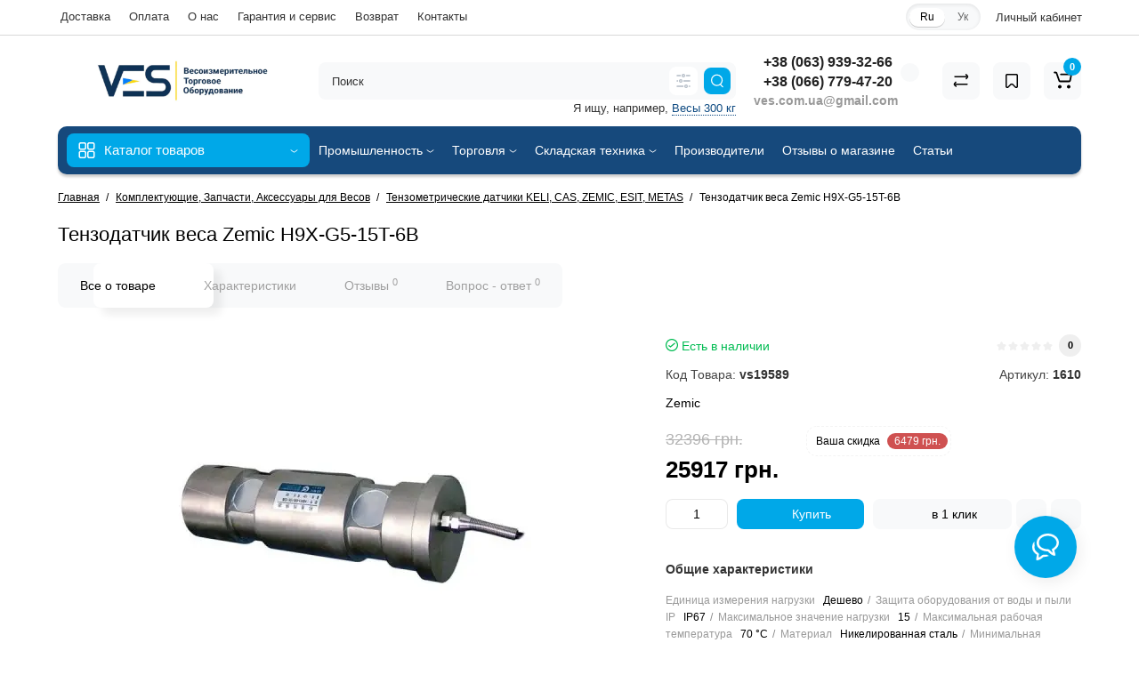

--- FILE ---
content_type: text/html; charset=utf-8
request_url: https://ves.com.ua/tenzodatchik-vesa-zemic-h9x-g5-15t-6b
body_size: 39360
content:
<!DOCTYPE html>
<html dir="ltr" lang="ru">
<head>
<meta charset="UTF-8" />
<meta name="viewport" content="width=device-width, initial-scale=1, maximum-scale=1, user-scalable=0">
<meta http-equiv="X-UA-Compatible" content="IE=edge">
<title>Тензодатчик веса Zemic H9X-G5-15T-6B купить по акционной цене</title>
<style id="jc_temp_style">
body {opacity: 0; visibility: hidden;}
</style>
<base href="https://ves.com.ua/" />
<meta name="description" content="Тензодатчик веса Zemic H9X-G5-15T-6B купить по скидке 25917 грн. ✔ Экономия 20 % ✔ Доставка по всей Украине ☎ +38 (066) 779-47-20 ✔ Гарантия от производителя Zemic ✔ ✅ ves.com.ua✔" />
<meta name="keywords" content= "тензодатчик веса zemic h9x-g5-15t-6b,купить тензодатчик веса zemic h9x-g5-15t-6b,цена тензодатчик веса zemic h9x-g5-15t-6b,купить тензодатчик веса zemic h9x-g5-15t-6b в украине,купить тензодатчик веса zemic h9x-g5-15t-6b в киеве,купить тензодатчик веса zemic h9x-g5-15t-6b в днепре,купить тензодатчик веса zemic h9x-g5-15t-6b в одессе,купить тензодатчик веса zemic h9x-g5-15t-6b во львове,тензодатчик веса zemic h9x-g5-15t-6b для склада,тензодатчик веса zemic h9x-g5-15t-6b для производства,тензодатчик веса zemic h9x-g5-15t-6b для предприятия,тензодатчик веса zemic h9x-g5-15t-6b для магазина,интернет магазин тензодатчик веса zemic h9x-g5-15t-6b,производитель тензодатчик веса zemic h9x-g5-15t-6b,тензодатчик веса zemic h9x-g5-15t-6b от производителя,купить vs19589,тензометрические датчики keli, cas, zemic, esit, metas,тензодатчик веса zemic h9x-g5-15t-6b от производителя zemic," />
<meta property="og:title" content="Тензодатчик веса Zemic H9X-G5-15T-6B купить по акционной цене" />
<meta property="og:type" content="website" />
<meta property="og:url" content="https://ves.com.ua/tenzodatchik-vesa-zemic-h9x-g5-15t-6b" />
<meta property="og:image" content="https://ves.com.ua/image/cache/catalog/image/cache/catalog/3021349030_w640_h640_tenzodatchik-vesa-zemic-400x400.webp" />
<meta property="og:site_name" content="ves.com.ua" />
<link href="image/jetcache/css/e9d58435ecc0404ef20fea8c8dbb965e.css?1769171285" rel="preload" as="style" id="jc_css_combine_preload" onload="this.rel='stylesheet'">
<link rel="alternate" hreflang="ru" href="https://ves.com.ua/tenzodatchik-vesa-zemic-h9x-g5-15t-6b">
<link rel="alternate" hreflang="uk" href="https://ves.com.ua/uk/tenzodatchik-vagi-zemic-h9x-g5-15t-6b">
<link href="https://ves.com.ua/tenzodatchik-vesa-zemic-h9x-g5-15t-6b" rel="canonical" />
<link href="https://ves.com.ua/image/cache/catalog/image/catalog/icon/ves-icon-x256-256.webp" rel="icon" />





















<style>
.content-box-cs {padding-left:0px;padding-right:0px;}
</style>
<style>

#cart:hover .dropdown-menu{display:block; }

</style>
			<style>
header {background-color: #FFFFFF;}
</style>
	<script>
if (localStorage.getItem('display') === null) {
localStorage.setItem('display', 'grid4');
}
</script>
<style>

@media (min-width: 1500px){
	.container{width:1470px;}
	header .col-md-3.logo-top {width:20%;}
	.h-type-1 .phone-box.col-lg-2 {width: 20.66666667%;}
	.h-type-1 .dop-menu-box {width: 80%;}
	.phone-box.col-lg-push-5 {left: 42.66666667%;}
	.col-md-3.menu-box {width:20%;}
	.breadcrumb.col-lg-offset-3, .breadcrumb.col-md-offset-3 {margin-left: 20.4%;}
	.container .sw-80 {width: 80%;}
	.container .sw-20 {width: 20%;}
	#content.col-md-9 {width: 80%;}
	#column-left.col-md-3,#column-right.col-md-3{ width:20%;}
	.box-search.col-lg-pull-2 {right: 24.66666667%;}
	#menu #menu-list .box-col-3 {width: calc(1450px - 100%);}
	}

</style>
<style>

@media (max-width: 768px) {
.product-thumb .actions div.cart .btn span {display:none;}
.product-thumb .actions div.cart .btn i.fa-lock {width:18px;}
}
.sticker-ns.popular{background: #63E043;}	.sticker-ns.special { color:#FFFFFF; }.sticker-ns.special { background: #FF3526;}.sticker-ns.bestseller { color:#000000; }.sticker-ns.bestseller { background: #FFDD36;}.sticker-ns.newproduct{ color:#FFFFFF; }.sticker-ns.newproduct{ background: #A787FF;}
.product-thumb .rating {text-align:left;} .product-thumb .rating .rating-box{padding-left:0px;justify-content: center;}.actions div.cart {margin-right: 0px;} .product-thumb .actions {flex-direction: row-reverse;}
</style>
















<style>
.htop-b-pc img {margin:0 auto;}
</style>
			

<!-- Google tag (gtag.js) -->
<script type="text/javascript" async src="https://www.googletagmanager.com/gtag/js?id=G-LFM3SQY94W"></script>
<script type="text/javascript">
  window.dataLayer = window.dataLayer || [];
  function gtag(){dataLayer.push(arguments);}
  gtag('js', new Date());

  gtag('config', 'G-LFM3SQY94W');
  gtag('config', 'GT-NMDQXR2');
  gtag('config', 'AW-615960091', {'allow_enhanced_conversions':true});
</script> 
			

				
			

<link rel="preload" href="https://ves.com.ua/image/cache/catalog/image/cache/catalog/3021349030_w640_h640_tenzodatchik-vesa-zemic-400x400.webp" as="image">
<style>

.owl-carousel {
display: block !important;
}

.product-slider  .item {
display: none;
}
.product-slider  .item:nth-child(1) {
display:  block;
}

.product-slider .item.no-slider {
display:  block;
}


</style>
<style>

.product-layout .product-thumb  {
min-height: 472px;
}

</style>
<style>

.image-additional  .item {
display: none;
}
.image-additional  .item:nth-child(1) {
display: block;
}

.slider-main-img .item {
display: none;
}

.slider-main-img  .item:nth-child(1) {
display: block;
}


</style>


<script type="text/javascript">
	const jc_link = document.getElementById('jc_css_combine_preload');
	const jc_tempStyle = document.getElementById('jc_temp_style');
	const jc_cssUrl = jc_link.href;

	const JC_CSS_CACHED_KEY = 'jc_css_cached';

	function jc_getCachedCSS() {
		const cached = localStorage.getItem(JC_CSS_CACHED_KEY);
		return cached ? JSON.parse(cached) : [];
	}

	function jc_addCachedCSS(url) {
		const cached = jc_getCachedCSS();
		
		if (!cached.includes(url)) {
			if (cached.length > 11) {
				const oldestUrl = cached[0];
				console.log(oldestUrl);
				delete cached[0];
			}
			cached.push(url);
			localStorage.setItem(JC_CSS_CACHED_KEY, JSON.stringify(cached));
		}
	}

	function jc_isCSSInCache(url) {
		const cached = jc_getCachedCSS();
		return cached.includes(url);
	}

	const jc_jetcss = localStorage.getItem('jetcss');

	if (jc_jetcss !== null && jc_isCSSInCache(jc_cssUrl)) {
		console.log('CSS from cache');
		jc_link.rel = 'stylesheet';
		jc_link.onload = function() {       
			if (jc_tempStyle && jc_tempStyle.parentNode !== null) { 
				jc_tempStyle.parentNode.removeChild(jc_tempStyle);
			}	
		}
	} else {
		console.log('CSS not find in cache');
		jc_link.onload = function() {
			jc_link.rel = 'stylesheet';
			localStorage.setItem('jetcss', 'loaded');
			jc_addCachedCSS(jc_cssUrl);
			if (jc_tempStyle && jc_tempStyle.parentNode !== null) {
				jc_tempStyle.parentNode.removeChild(jc_tempStyle);
			}
			console.log('CSS add to cache');
		};
	}
</script>
<link href="image/jetcache/css/7b1efc9c73c64a562065617fdac225f9.fonts.css?1769171285" rel="stylesheet" type="text/css" />
</head>




<body class="">


<input type="hidden" value="G-LFM3SQY94W" class="ecommerce_ga4_identifier" />

<input type="hidden" value="UAH" class="currency_ecommerce_code" />

<p id="back-top"><a rel="nofollow" class="btn btn-scroll-top" href="#top"><i class="fa fa-long-arrow-up" aria-hidden="true"></i></a></p>
<nav id="top">
  <div class="container">
  <div class="row">
  	<div class="pull-left">
		<div class="btn-group box-question">
			<button data-toggle="dropdown" type="button" class="visible-xs visible-sm btn btn-link"><i class="fa fa-ellipsis-v" aria-hidden="true"></i></button>
			<ul class="dropdown-menu dropdown-menu-left header-nav-links cs-dropdown">
									<li><button onclick="location='delivery'"  type="button" class="btn btn-link">Доставка</button></li>
				 					<li><button onclick="location='oplata'"  type="button" class="btn btn-link">Оплата</button></li>
				 					<li><button onclick="location='about_us'"  type="button" class="btn btn-link">О нас</button></li>
				 					<li><button onclick="location='warranty'"  type="button" class="btn btn-link">Гарантия и сервис</button></li>
				 					<li><button onclick="location='obmen-vozvrat'"  type="button" class="btn btn-link">Возврат</button></li>
				 					<li><button onclick="location='contact'"  type="button" class="btn btn-link">Контакты</button></li>
				 			</ul>
		</div>
	</div>
		<div class="pull-right">
				<div class="pull-right btn-group box-account">
				<button data-toggle="dropdown" type="button" class="dropdown-toggle btn btn-link">
								<span class="hidden-xs hidden-sm">Личный кабинет</span> <i class="fa fa-angle-down"></i>
								</button>
			<ul class="dropdown-menu dropdown-menu-right cs-dropdown">
								<li><a rel="nofollow" href="https://ves.com.ua/index.php?route=account/simpleregister">Регистрация</a></li>
				<li><a rel="nofollow" href="javascript:void(0)" id="login-popup" data-load-url="index.php?route=common/login_modal">Авторизация</a></li>
							</ul>
		</div>
				<div class="pull-right box-currency"></div>
		<div class="pull-right box-language"><div class="variant_lang_2">
  <form action="https://ves.com.ua/index.php?route=common/language/language" method="post" enctype="multipart/form-data" id="language">
  <span class="mob-title-lang">Язык</span>
  <div class="list_lang">
                  <span class="item_lang active">Ru</span>
                        <span class="item_lang"><a rel="nofollow" href="uk-ua" onclick="$('#language input[name=\'code\']').attr('value', 'uk-ua'); $(this).parent().parent().submit();">Ук</a></span>
            </div>
  <input type="hidden" name="code" value="" />
    
				<input type="hidden" name="redirect_route" value="product/product">
				<input type="hidden" name="redirect_query" value="&product_id=3631&path=84_87">
				<input type="hidden" name="redirect_ssl" value="1" />
  </form>
</div>
</div>
	</div>
  </div>
  </div>
</nav>
<header class="h-type-1 ">
  <div class="container h-box">
    <div class="row-flex vertical-align">
		<div class="col-xs-12  col-sm-4 col-md-3 logo-top">
			<div class="m-fix-btn">
				<svg width="17" height="17" viewBox="0 0 17 17" fill="none" xmlns="http://www.w3.org/2000/svg">
				<path fill-rule="evenodd" clip-rule="evenodd" d="M8 2C8 0.89543 7.10457 0 6 0H2C0.89543 0 0 0.89543 0 2V6C0 7.10457 0.89543 8 2 8H6C7.10457 8 8 7.10457 8 6V2ZM2 1.5H6L6.08988 1.50806C6.32312 1.55039 6.5 1.75454 6.5 2V6L6.49194 6.08988C6.44961 6.32312 6.24546 6.5 6 6.5H2L1.91012 6.49194C1.67688 6.44961 1.5 6.24546 1.5 6V2L1.50806 1.91012C1.55039 1.67688 1.75454 1.5 2 1.5Z" fill="black"/>
				<path fill-rule="evenodd" clip-rule="evenodd" d="M17 2C17 0.89543 16.1046 0 15 0H11C9.89543 0 9 0.89543 9 2V6C9 7.10457 9.89543 8 11 8H15C16.1046 8 17 7.10457 17 6V2ZM11 1.5H15L15.0899 1.50806C15.3231 1.55039 15.5 1.75454 15.5 2V6L15.4919 6.08988C15.4496 6.32312 15.2455 6.5 15 6.5H11L10.9101 6.49194C10.6769 6.44961 10.5 6.24546 10.5 6V2L10.5081 1.91012C10.5504 1.67688 10.7545 1.5 11 1.5Z" fill="black"/>
				<path fill-rule="evenodd" clip-rule="evenodd" d="M17 11C17 9.89543 16.1046 9 15 9H11C9.89543 9 9 9.89543 9 11V15C9 16.1046 9.89543 17 11 17H15C16.1046 17 17 16.1046 17 15V11ZM11 10.5H15L15.0899 10.5081C15.3231 10.5504 15.5 10.7545 15.5 11V15L15.4919 15.0899C15.4496 15.3231 15.2455 15.5 15 15.5H11L10.9101 15.4919C10.6769 15.4496 10.5 15.2455 10.5 15V11L10.5081 10.9101C10.5504 10.6769 10.7545 10.5 11 10.5Z" fill="black"/>
				<path fill-rule="evenodd" clip-rule="evenodd" d="M8 11C8 9.89543 7.10457 9 6 9H2C0.89543 9 0 9.89543 0 11V15C0 16.1046 0.89543 17 2 17H6C7.10457 17 8 16.1046 8 15V11ZM2 10.5H6L6.08988 10.5081C6.32312 10.5504 6.5 10.7545 6.5 11V15L6.49194 15.0899C6.44961 15.3231 6.24546 15.5 6 15.5H2L1.91012 15.4919C1.67688 15.4496 1.5 15.2455 1.5 15V11L1.50806 10.9101C1.55039 10.6769 1.75454 10.5 2 10.5Z" fill="black"/>
				</svg>
			</div>
			<div id="logo">
											  <a href="https://ves.com.ua"><img loading="lazy" src="https://ves.com.ua/image/cache/catalog/image/catalog/icon/ves-logo-ru-1.webp" width="274" height="52"  title="ves.com.ua" alt="ves.com.ua" class="img-responsive" /></a>
							  			</div>
		</div>
																						    	     		     		     		     		     		     
		<div class="phone-box col-md-3 col-xs-6 col-sm-8 col-md-6 push-right f-order-3 col-xs-6 col-sm-4 text-sm-left text-xs-left text-md-center">
			<div id="phone" class="has_drop_list">
								<div class="contact-header">
					<span class="hidden-xs header-tel-bicon">
											</span>
					<div class="dropdown-toggle">
													<div class="additional-tel dth">
															<a href="tel:+380639393266" target="_blank"
>
																+38 (063) 939-32-66</a>
														</div>
													<div class="additional-tel dth">
															<a href="tel:+380639393266" target="_blank">
																+38 (066) 779-47-20</a>
														</div>
																			<span class="drop-icon-info"><i class="car-down fa fa-angle-down"></i></span>
											</div>
										<ul class="dropdown-menu cs-dropdown drop-contacts">
												<li class="info-contact">
							Помощь в подборе весов

						</li>
						<li class="line-contact"></li>
																											<li>
																	<a href="viber://chat?number=+380639393266" target="_blank">
																				<div class="icon-image"><i class="fa fa-whatsapp"></i></div>
																				+38 (063) 939-32-66
									</a>
																	</li>
															<li>
																		<div>
																					ves.com.ua@gmail.com
										</div>
																	</li>
																		</ul>
															<div class="text_after_phone">ves.com.ua@gmail.com</div>
									</div>
			</div>
		</div>
						<div class="box-search hidden-sm hidden-xs col-xs-12 col-sm-12 col-md-4 col-lg-5 flex-1  f-order-2 search-top"><div id="searchtop">
<div id="search" class="input-group pt20">
<input type="text" name="search" value="" placeholder="Поиск" class="form-control input-lg search-autocomplete" />
<div class="input-group-btn categories">
		<button id="change_category" type="button" data-placement="left" title="Везде" class="btn btn-search-select dropdown-toggle" data-toggle="dropdown">
					<svg xmlns="http://www.w3.org/2000/svg" width="16" height="16" fill="none" viewBox="0 0 16 16"><path fill="#B2BBC5" fill-rule="evenodd" d="M15.75 2a.75.75 0 01-.75.75h-3.5a.75.75 0 110-1.5H15a.75.75 0 01.75.75zm0 6a.75.75 0 01-.75.75H8.5a.75.75 0 010-1.5H15a.75.75 0 01.75.75zm0 6a.75.75 0 01-.75.75h-.5a.75.75 0 110-1.5h.5a.75.75 0 01.75.75zm-7.5 0a.75.75 0 01-.75.75H1a.75.75 0 110-1.5h6.5a.75.75 0 01.75.75zm-3-12a.75.75 0 01-.75.75H1a.75.75 0 010-1.5h3.5a.75.75 0 01.75.75zm-3 6a.75.75 0 01-.75.75H1a.75.75 0 010-1.5h.5a.75.75 0 01.75.75zm5-6a.75.75 0 101.5 0 .75.75 0 00-1.5 0zM6 2a2 2 0 104 0 2 2 0 00-4 0zM4.25 8a.75.75 0 101.5 0 .75.75 0 00-1.5 0zM3 8a2 2 0 104 0 2 2 0 00-4 0zm7.25 6a.75.75 0 101.5 0 .75.75 0 00-1.5 0zM9 14a2 2 0 104 0 2 2 0 00-4 0z" clip-rule="evenodd"/></svg>
		</button>
			<ul class="dropdown-menu cs-dropdown">
			<li class="sel-cat-search"><a href="#" onclick="return false;" data-idsearch="0">Везде</a></li>
						<li><a href="#" onclick="return false;" data-idsearch="77">Автомобильные весы</a></li>
						<li><a href="#" onclick="return false;" data-idsearch="80">Весы для Животных</a></li>
						<li><a href="#" onclick="return false;" data-idsearch="141">Весы для кассовых боксов</a></li>
						<li><a href="#" onclick="return false;" data-idsearch="76">Весы лабораторные</a></li>
						<li><a href="#" onclick="return false;" data-idsearch="71">Весы медицинские</a></li>
						<li><a href="#" onclick="return false;" data-idsearch="130">Весы наездные низкопрофильные</a></li>
						<li><a href="#" onclick="return false;" data-idsearch="72">Весы платформенные</a></li>
						<li><a href="#" onclick="return false;" data-idsearch="73">Весы рокла</a></li>
						<li><a href="#" onclick="return false;" data-idsearch="59">Весы торговые</a></li>
						<li><a href="#" onclick="return false;" data-idsearch="61">Весы фасовочные</a></li>
						<li><a href="#" onclick="return false;" data-idsearch="78">Паллетные весы</a></li>
						<li><a href="#" onclick="return false;" data-idsearch="206">Профессиональное кухонное оборудование</a></li>
						<li><a href="#" onclick="return false;" data-idsearch="221">Режекторы</a></li>
						<li><a href="#" onclick="return false;" data-idsearch="144">Силомеры</a></li>
						<li><a href="#" onclick="return false;" data-idsearch="79">Стержневые весы</a></li>
						<li><a href="#" onclick="return false;" data-idsearch="143">Штабелер с весами</a></li>
						<li><a href="#" onclick="return false;" data-idsearch="63">Весы бытовые</a></li>
						<li><a href="#" onclick="return false;" data-idsearch="62">Весы подвесные</a></li>
						<li><a href="#" onclick="return false;" data-idsearch="60">Весы товарные</a></li>
						<li><a href="#" onclick="return false;" data-idsearch="64">Крановые весы</a></li>
						<li><a href="#" onclick="return false;" data-idsearch="224"> Рентген детекторы X-Ray системы</a></li>
						<li><a href="#" onclick="return false;" data-idsearch="75">Весы с печатью этикеток</a></li>
						<li><a href="#" onclick="return false;" data-idsearch="132">Бункерные весы</a></li>
						<li><a href="#" onclick="return false;" data-idsearch="74">Весы счётные</a></li>
						<li><a href="#" onclick="return false;" data-idsearch="139">Программное обеспечение</a></li>
						<li><a href="#" onclick="return false;" data-idsearch="140">Весы Влагомеры</a></li>
						<li><a href="#" onclick="return false;" data-idsearch="136">Весы на Погрузчик</a></li>
						<li><a href="#" onclick="return false;" data-idsearch="137">Чеквейер (конвейерные весы)</a></li>
						<li><a href="#" onclick="return false;" data-idsearch="219">Металлодетекторы</a></li>
						<li><a href="#" onclick="return false;" data-idsearch="145">Весы Ювелирные</a></li>
						<li><a href="#" onclick="return false;" data-idsearch="134">Весы-Рольганг</a></li>
						<li><a href="#" onclick="return false;" data-idsearch="135">Монорельсовые весы</a></li>
						<li><a href="#" onclick="return false;" data-idsearch="84">Комплектующие, Запчасти, Аксессуары для Весов</a></li>
						<li><a href="#" onclick="return false;" data-idsearch="82">Оборудование для автоматизации</a></li>
						<li><a href="#" onclick="return false;" data-idsearch="104">Складская техника</a></li>
						<li><a href="#" onclick="return false;" data-idsearch="129">Строительное оборудование</a></li>
					</ul>
		<input id="selected_category" type="hidden" name="category_id" value="0" />
	</div>
	 	<span class="input-group-btn button_search ">
		<button type="button" class="btn btn-search">
			<svg class="icon-search" xmlns="http://www.w3.org/2000/svg" width="15" height="16" fill="none" viewBox="0 0 15 16">
				<path fill="#fff" fill-rule="evenodd" d="M14.177 7.176A6.588 6.588 0 101 7.176a6.588 6.588 0 0013.177 0zm-11.942 0a5.353 5.353 0 1110.706 0 5.353 5.353 0 01-10.706 0z" clip-rule="evenodd"/>
				<path fill="#fff" d="M11.156 11.517a.618.618 0 01.805-.053l.069.06 2.587 2.631a.618.618 0 01-.812.927l-.07-.06-2.586-2.632a.618.618 0 01.007-.873z"/>
			</svg>
		</button>
	</span>
</div>
<div id="search_word" class="hidden-xs hidden-sm">Я ищу, например, <a>Весы 300 кг</a></div>
</div>

 
</div>
						<div class="box-cart  col-xs-6 col-sm-4 col-md-2 col-lg-2">
							<div class="compare-h">
					<a rel="nofollow" class="btn btn-compare-h" href="https://ves.com.ua/index.php?route=product/compare"  id="compare-total" title="Сравнение товаров (0)">
					<svg width="18" height="18" viewBox="0 0 18 18" fill="none" xmlns="http://www.w3.org/2000/svg">
					<path d="M2.86426 13.4248C2.45004 13.4248 2.11426 13.1361 2.11426 12.7219C2.11426 12.3422 2.39641 11.9813 2.76249 11.9317L2.86426 11.9248L15.8643 11.9248C16.2785 11.9248 16.6143 12.2606 16.6143 12.6748C16.6143 13.0545 16.3321 13.3683 15.966 13.418L15.8643 13.4248L2.86426 13.4248Z" fill="#000"/>
					<path d="M3.85726 15.5246C3.59386 15.7937 3.17748 15.8224 2.88155 15.6077L2.79666 15.536L1.23568 14.008C0.628742 13.4139 0.540627 12.4772 1.00541 11.784L1.09905 11.6571L2.46144 9.97227C2.72189 9.65018 3.19413 9.60022 3.51621 9.86067C3.80902 10.0974 3.87693 10.5093 3.69118 10.8242L3.62781 10.9154L2.26542 12.6002C2.19787 12.6838 2.19248 12.7987 2.24587 12.8869L2.28493 12.9361L3.84592 14.464C4.14193 14.7538 4.147 15.2286 3.85726 15.5246Z" fill="#000"/>
					<path d="M15.0547 3.44019C15.4689 3.44019 15.8047 3.77597 15.8047 4.19019C15.8047 4.56988 15.5225 4.88368 15.1565 4.93334L15.0547 4.94019L2.05469 4.94019C1.64047 4.94019 1.30469 4.6044 1.30469 4.19019C1.30469 3.81049 1.58684 3.49669 1.95292 3.44703L2.05469 3.44019L15.0547 3.44019Z" fill="#000"/>
					<path d="M14.0617 1.36307C14.3251 1.09397 14.7415 1.06531 15.0374 1.28001L15.1223 1.35172L16.6833 2.87966C17.2902 3.47375 17.3783 4.41052 16.9135 5.10367L16.8199 5.23064L15.4575 6.91543C15.1971 7.23751 14.7248 7.28747 14.4027 7.02702C14.1099 6.79025 14.042 6.37844 14.2278 6.06354L14.2911 5.97225L15.6535 4.28746C15.7211 4.20393 15.7265 4.08901 15.6731 4.00083L15.634 3.95161L14.073 2.42367C13.777 2.13392 13.7719 1.65908 14.0617 1.36307Z" fill="#000"/>
					</svg>
					</a>
				</div>
									<div class="wishlist-h">
				<a rel="nofollow" class="btn btn-wishlist-h" href="https://ves.com.ua/wishlist" id="wishlist-total" title="Закладки (0)">
				<svg width="14" height="18" viewBox="0 0 14 18" fill="none" xmlns="http://www.w3.org/2000/svg"><path fill-rule="evenodd" clip-rule="evenodd" d="M14 2.95459C14 1.85002 13.1046 0.95459 12 0.95459H2C0.89543 0.95459 0 1.85002 0 2.95459V15.137C0 15.6755 0.217112 16.1912 0.602229 16.5675C1.39225 17.3395 2.6585 17.3248 3.43047 16.5348L6.28477 13.6137L6.39628 13.5153C6.79207 13.2148 7.35894 13.2491 7.71523 13.6137L10.5695 16.5348C10.9458 16.9199 11.4616 17.137 12 17.137C13.1046 17.137 14 16.2416 14 15.137V2.95459ZM2 2.45459H12L12.0899 2.46265C12.3231 2.50498 12.5 2.70913 12.5 2.95459V15.137L12.4919 15.2269C12.4496 15.4601 12.2455 15.637 12 15.637C11.8654 15.637 11.7365 15.5827 11.6424 15.4865L8.78808 12.5654L8.65882 12.4421C7.68661 11.5781 6.19738 11.6015 5.25279 12.5245L2.35762 15.4865L2.28904 15.5451C2.09575 15.6824 1.82612 15.6662 1.65056 15.4946C1.55428 15.4006 1.5 15.2716 1.5 15.137V2.95459L1.50806 2.86471C1.55039 2.63146 1.75454 2.45459 2 2.45459Z" fill="#000"/></svg>
				</a>
			</div>
					<div class="shopping-cart type_cart">
<div id="cart" class="btn-group btn-block">
  <button type="button" data-toggle="dropdown" class="btn btn-block dropdown-toggle">
		<svg class="shop-bag" width="21" height="19" viewBox="0 0 21 19" fill="none" xmlns="http://www.w3.org/2000/svg">
  <path fill-rule="evenodd" clip-rule="evenodd" d="M0.0996094 1.0001C0.0996094 0.503041 0.502553 0.100098 0.999609 0.100098H2.3909C3.19834 0.100098 3.91761 0.610433 4.18428 1.3726M4.18428 1.3726L7.21456 10.0331C7.21456 10.0331 7.21455 10.0331 7.21456 10.0331C7.2286 10.0732 7.26646 10.1001 7.30896 10.1001H17.5827C17.6303 10.1001 17.6712 10.0667 17.6807 10.0201L18.8727 4.18431C18.8727 4.1843 18.8727 4.18432 18.8727 4.18431C18.8853 4.12232 18.838 4.06427 18.7747 4.06427H8.17454C7.67748 4.06427 7.27454 3.66132 7.27454 3.16427C7.27454 2.66721 7.67748 2.26427 8.17454 2.26427H18.7747C19.9768 2.26427 20.8768 3.36663 20.6363 4.54447L19.4443 10.3803C19.2636 11.2649 18.4855 11.9001 17.5827 11.9001H7.30896C6.50153 11.9001 5.78227 11.3898 5.51558 10.6277L2.48528 1.96707C2.47125 1.92697 2.43339 1.9001 2.3909 1.9001H0.999609C0.502553 1.9001 0.0996094 1.49715 0.0996094 1.0001" fill="white"/>
  <path d="M7 19C8.10457 19 9 18.1046 9 17C9 15.8954 8.10457 15 7 15C5.89543 15 5 15.8954 5 17C5 18.1046 5.89543 19 7 19Z" fill="white"/>
  <path d="M17 19C18.1046 19 19 18.1046 19 17C19 15.8954 18.1046 15 17 15C15.8954 15 15 15.8954 15 17C15 18.1046 15.8954 19 17 19Z" fill="white"/>
  </svg>
	    <span class="cart-total"><span class="products"><b>0</b> <span class="text_product">Tоваров,</span></span><span class="prices">на <b>0 грн.</b></span></span>
  </button>
  <ul class="dropdown-menu pull-right"  >
        <li>
      <p class="text-center">Ваша корзина пуста!</p>
    </li>
      </ul>
</div>
</div>

		</div>
			</div>
  </div>
</header>
	<div class="container ">
		<div class="menu-header-box cont-mw h-type-1 ">
			<div class="row h-type-2-sb">
						<div class="col-sm-12 col-md-3 menu-box ">
						<nav id="menu" class="btn-group btn-block">
				<button type="button" class="btn btn-menu btn-block dropdown-toggle hidden-md hidden-lg" onclick="open_mob_menu_left()">
					<svg xmlns="http://www.w3.org/2000/svg" width="19" height="20" fill="none" viewBox="0 0 19 20">
						<path fill="#fff" fill-rule="evenodd" d="M8.97 3.118C8.97 1.948 8.023 1 6.854 1H2.618C1.448 1 .5 1.948.5 3.118v4.235c0 1.17.948 2.118 2.118 2.118h4.235c1.17 0 2.118-.949 2.118-2.118V3.118zm-6.352-.53h4.235l.095.009a.53.53 0 01.434.52v4.236l-.008.095a.53.53 0 01-.521.434H2.618l-.096-.008a.53.53 0 01-.434-.521V3.118l.009-.096a.53.53 0 01.52-.434zM18.5 3.118C18.5 1.948 17.552 1 16.382 1h-4.235c-1.17 0-2.118.948-2.118 2.118v4.235c0 1.17.948 2.118 2.118 2.118h4.235c1.17 0 2.118-.949 2.118-2.118V3.118zm-6.353-.53h4.235l.095.009a.53.53 0 01.435.52v4.236l-.009.095a.53.53 0 01-.52.434h-4.236l-.095-.008a.53.53 0 01-.434-.521V3.118l.008-.096a.53.53 0 01.521-.434zM18.5 12.647c0-1.17-.948-2.118-2.118-2.118h-4.235c-1.17 0-2.118.948-2.118 2.118v4.235c0 1.17.948 2.118 2.118 2.118h4.235c1.17 0 2.118-.948 2.118-2.118v-4.235zm-6.353-.53h4.235l.095.01a.53.53 0 01.435.52v4.235l-.009.095a.53.53 0 01-.52.435h-4.236l-.095-.009a.53.53 0 01-.434-.52v-4.236l.008-.095a.53.53 0 01.521-.434zM8.97 12.647c0-1.17-.948-2.118-2.117-2.118H2.618c-1.17 0-2.118.948-2.118 2.118v4.235C.5 18.052 1.448 19 2.618 19h4.235c1.17 0 2.118-.948 2.118-2.118v-4.235zm-6.352-.53h4.235l.095.01a.53.53 0 01.434.52v4.235l-.008.095a.53.53 0 01-.521.435H2.618l-.096-.009a.53.53 0 01-.434-.52v-4.236l.009-.095a.53.53 0 01.52-.434z" clip-rule="evenodd"/>
					</svg>
					<span class="text-category hidden-xs hidden-sm">Каталог товаров</span>
				</button>
				<button type="button" class="btn btn-menu btn-block dropdown-toggle hidden-xs hidden-sm" data-toggle="dropdown">
					<svg class="menu-icon" xmlns="http://www.w3.org/2000/svg" width="19" height="20" fill="none" viewBox="0 0 19 20">
						<path fill="#fff" fill-rule="evenodd" d="M8.97 3.118C8.97 1.948 8.023 1 6.854 1H2.618C1.448 1 .5 1.948.5 3.118v4.235c0 1.17.948 2.118 2.118 2.118h4.235c1.17 0 2.118-.949 2.118-2.118V3.118zm-6.352-.53h4.235l.095.009a.53.53 0 01.434.52v4.236l-.008.095a.53.53 0 01-.521.434H2.618l-.096-.008a.53.53 0 01-.434-.521V3.118l.009-.096a.53.53 0 01.52-.434zM18.5 3.118C18.5 1.948 17.552 1 16.382 1h-4.235c-1.17 0-2.118.948-2.118 2.118v4.235c0 1.17.948 2.118 2.118 2.118h4.235c1.17 0 2.118-.949 2.118-2.118V3.118zm-6.353-.53h4.235l.095.009a.53.53 0 01.435.52v4.236l-.009.095a.53.53 0 01-.52.434h-4.236l-.095-.008a.53.53 0 01-.434-.521V3.118l.008-.096a.53.53 0 01.521-.434zM18.5 12.647c0-1.17-.948-2.118-2.118-2.118h-4.235c-1.17 0-2.118.948-2.118 2.118v4.235c0 1.17.948 2.118 2.118 2.118h4.235c1.17 0 2.118-.948 2.118-2.118v-4.235zm-6.353-.53h4.235l.095.01a.53.53 0 01.435.52v4.235l-.009.095a.53.53 0 01-.52.435h-4.236l-.095-.009a.53.53 0 01-.434-.52v-4.236l.008-.095a.53.53 0 01.521-.434zM8.97 12.647c0-1.17-.948-2.118-2.117-2.118H2.618c-1.17 0-2.118.948-2.118 2.118v4.235C.5 18.052 1.448 19 2.618 19h4.235c1.17 0 2.118-.948 2.118-2.118v-4.235zm-6.352-.53h4.235l.095.01a.53.53 0 01.434.52v4.235l-.008.095a.53.53 0 01-.521.435H2.618l-.096-.009a.53.53 0 01-.434-.52v-4.236l.009-.095a.53.53 0 01.52-.434z" clip-rule="evenodd"/>
					</svg>
					<span class="text-category">Каталог товаров</span>
					<svg class="menu-icon-arrow" xmlns="http://www.w3.org/2000/svg" width="9" height="4" fill="none" viewBox="0 0 9 4"><path stroke="#fff" stroke-linecap="round" d="M8 .8L5.118 2.882a1 1 0 01-1.162.006L1 .8"/></svg>
				</button>
				<div class="menu-list-dropdown">
				<ul id="menu-list">
																		<li class="dropdown ">
							<span class="toggle-child">
								<i class="fa fa-plus plus"></i>
								<i class="fa fa-minus minus"></i>
							</span>
								<a href="vesy-torgovye"  class="parent-link dropdown-img">
																			<img loading="lazy" alt="Весы Торговые" class="nsmenu-thumb " src="https://ves.com.ua/image/cache/catalog/image/cache/catalog/icon/torg-icon-2024-1-25x25.webp" width="25" height="25"/>
																											<div class="item-name himg">Весы Торговые</div>
									<div class="item-dop-info himg"></div>
																		<svg class="arrow" xmlns="http://www.w3.org/2000/svg" width="5" height="10" fill="none" viewBox="0 0 5 10"><path stroke="#000" stroke-linecap="round" d="M1.3 1.5l2.082 2.882a1 1 0 01.006 1.162L1.3 8.5"/></svg>
								</a>
																								  <div class="ns-dd dropdown-menu-simple nsmenu-type-category-simple">
										<ul class="list-unstyled nsmenu-haschild">
																						<li >
												<a href="vesy-torgovye/vesy-torgovye-so-stojkoj">Весы торговые со стойкой</a>
																							</li>
																						<li >
												<a href="vesy-torgovye/vesy-torgovye-bez-stojki">Весы торговые без стойки</a>
																							</li>
																						<li >
												<a href="vesy-torgovye/vesy-torgovye-interfejs-rs-232">Весы торговые с RS-232</a>
																							</li>
																						<li >
												<a href="vesy-torgovye/vesy-torgovye-do-6-kg">Весы торговые до 6 кг</a>
																							</li>
																						<li >
												<a href="vesy-torgovye/vesy-torgovye-do-15-kg">Весы торговые до 15 кг</a>
																							</li>
																						<li >
												<a href="vesy-torgovye/vesy-torgovye-do-30-kg">Весы торговые до 30 кг</a>
																							</li>
																					</ul>
									</div>
																		
																		
																		
									
									
									
																</li>
																								<li class="dropdown ">
							<span class="toggle-child">
								<i class="fa fa-plus plus"></i>
								<i class="fa fa-minus minus"></i>
							</span>
								<a href="vesy-tovarnye"  class="parent-link dropdown-img">
																			<img loading="lazy" alt="Весы Товарные" class="nsmenu-thumb " src="https://ves.com.ua/image/cache/catalog/image/cache/catalog/icon/tovarnie-icon-2024-2-25x25.webp" width="25" height="25"/>
																											<div class="item-name himg">Весы Товарные</div>
									<div class="item-dop-info himg"></div>
																		<svg class="arrow" xmlns="http://www.w3.org/2000/svg" width="5" height="10" fill="none" viewBox="0 0 5 10"><path stroke="#000" stroke-linecap="round" d="M1.3 1.5l2.082 2.882a1 1 0 01.006 1.162L1.3 8.5"/></svg>
								</a>
																								  <div class="ns-dd dropdown-menu-simple nsmenu-type-category-simple">
										<ul class="list-unstyled nsmenu-haschild">
																						<li >
												<a href="vesy-tovarnye/vesy-tovarnie-300-kg">Весы товарные до 300 кг</a>
																							</li>
																						<li >
												<a href="vesy-tovarnye/tovarni-bez-stiiki">Весы товарные без стойки</a>
																							</li>
																						<li >
												<a href="vesy-tovarnye/vesy-besprovodnie-torgovye-wi-fi">Беспроводные весы Wi-Fi</a>
																							</li>
																						<li >
												<a href="vesy-tovarnye/vesy-napolnye-torgovye">Весы напольные для торговли</a>
																							</li>
																					</ul>
									</div>
																		
																		
																		
									
									
									
																</li>
																									<li >
									<a  class="dropdown-img" href="vesy-fasovochnye">
																					<img loading="lazy" alt="Весы Фасовочные" class="nsmenu-thumb " src="https://ves.com.ua/image/cache/catalog/image/cache/catalog/icon/fasovka-icon-2024-1-25x25.webp" width="25" height="25"/>
																																								<div class="item-name himg">Весы Фасовочные</div>
										<div class="item-dop-info himg"></div>
									</a>
								</li>
																									<li >
									<a  class="dropdown-img" href="vesy-platformennye">
																					<img loading="lazy" alt="Весы Платформенные" class="nsmenu-thumb " src="https://ves.com.ua/image/cache/catalog/image/cache/catalog/icon/platfor-icon-ves-com-ua-2024-1-25x25.webp" width="25" height="25"/>
																																								<div class="item-name himg">Весы Платформенные</div>
										<div class="item-dop-info himg"></div>
									</a>
								</li>
																									<li >
									<a  class="dropdown-img" href="vesy-dlya-zhivotnih">
																					<img loading="lazy" alt="Весы для животных" class="nsmenu-thumb " src="https://ves.com.ua/image/cache/catalog/image/cache/catalog/icon/givotnie-icon-ves-com-ua-2024-1-25x25.webp" width="25" height="25"/>
																																								<div class="item-name himg">Весы для животных</div>
										<div class="item-dop-info himg"></div>
									</a>
								</li>
																									<li >
									<a  class="dropdown-img" href="vesy-naezdnye-nizkoprofilnye">
																					<img loading="lazy" alt="Весы наездные низкопрофильные" class="nsmenu-thumb " src="https://ves.com.ua/image/cache/catalog/image/cache/catalog/icon/pl-slayd-1-25x25.webp" width="25" height="25"/>
																																								<div class="item-name himg">Весы наездные низкопрофильные</div>
										<div class="item-dop-info himg"></div>
									</a>
								</li>
																									<li >
									<a  class="dropdown-img" href="kranovye-vesy">
																					<img loading="lazy" alt="Крановые весы" class="nsmenu-thumb " src="https://ves.com.ua/image/cache/catalog/image/cache/catalog/icon/cran-slayd-2-25x25.webp" width="25" height="25"/>
																																								<div class="item-name himg">Крановые весы</div>
										<div class="item-dop-info himg"></div>
									</a>
								</li>
																									<li >
									<a  class="dropdown-img" href="paletnye-vesy">
																					<img loading="lazy" alt="Паллетные весы" class="nsmenu-thumb " src="https://ves.com.ua/image/cache/catalog/image/cache/catalog/icon/palet-icon-ves-com-ua-2024-1-25x25.webp" width="25" height="25"/>
																																								<div class="item-name himg">Паллетные весы</div>
										<div class="item-dop-info himg"></div>
									</a>
								</li>
																									<li >
									<a  class="dropdown-img" href="vesy-rokla">
																					<img loading="lazy" alt="Весы Рокла" class="nsmenu-thumb " src="https://ves.com.ua/image/cache/catalog/image/cache/catalog/icon/vrokl-icon-2024-1-25x25.webp" width="25" height="25"/>
																																								<div class="item-name himg">Весы Рокла</div>
										<div class="item-dop-info himg"></div>
									</a>
								</li>
																									<li >
									<a  class="dropdown-img" href="sterzhnevye-vesy">
																					<img loading="lazy" alt="Стержневые весы" class="nsmenu-thumb " src="https://ves.com.ua/image/cache/catalog/image/cache/catalog/icon/stergn-icon-ves-com-ua-2024-1-25x25.webp" width="25" height="25"/>
																																								<div class="item-name himg">Стержневые весы</div>
										<div class="item-dop-info himg"></div>
									</a>
								</li>
																									<li >
									<a  class="dropdown-img" href="vesi-s-pechatiu">
																					<img loading="lazy" alt="Весы с печатью этикеток" class="nsmenu-thumb " src="https://ves.com.ua/image/cache/catalog/image/cache/catalog/icon/chepechat-icon-2024-1-25x25.webp" width="25" height="25"/>
																																								<div class="item-name himg">Весы с печатью этикеток</div>
										<div class="item-dop-info himg"></div>
									</a>
								</li>
																									<li >
									<a  class="dropdown-img" href="vesy-bytovye">
																					<img loading="lazy" alt="Весы Бытовые" class="nsmenu-thumb " src="https://ves.com.ua/image/cache/catalog/image/cache/catalog/icon/bit-icon-2024-2-25x25.webp" width="25" height="25"/>
																																								<div class="item-name himg">Весы Бытовые</div>
										<div class="item-dop-info himg"></div>
									</a>
								</li>
																									<li >
									<a  class="dropdown-img" href="vesy-podvesnye">
																					<img loading="lazy" alt="Весы подвесные" class="nsmenu-thumb " src="https://ves.com.ua/image/cache/catalog/image/cache/catalog/icon/podvesn-icon-ves-com-ua-2024-1-25x25.webp" width="25" height="25"/>
																																								<div class="item-name himg">Весы подвесные</div>
										<div class="item-dop-info himg"></div>
									</a>
								</li>
																									<li >
									<a  class="dropdown-img" href="vesy-laboratornye">
																					<img loading="lazy" alt="Весы Лабораторные" class="nsmenu-thumb " src="https://ves.com.ua/image/cache/catalog/image/cache/catalog/icon/lab-icon-2024-1-25x25.webp" width="25" height="25"/>
																																								<div class="item-name himg">Весы Лабораторные</div>
										<div class="item-dop-info himg"></div>
									</a>
								</li>
																									<li >
									<a  class="dropdown-img" href="vesi-schetnye">
																					<img loading="lazy" alt="Весы Счётные" class="nsmenu-thumb " src="https://ves.com.ua/image/cache/catalog/image/cache/catalog/icon/schet-icon-ves-com-ua-2024-1-25x25.webp" width="25" height="25"/>
																																								<div class="item-name himg">Весы Счётные</div>
										<div class="item-dop-info himg"></div>
									</a>
								</li>
																									<li >
									<a  class="dropdown-img" href="vesi-yuvelirni">
																					<img loading="lazy" alt="Весы ювелирные" class="nsmenu-thumb " src="https://ves.com.ua/image/cache/catalog/image/cache/catalog/icon/vesi_yuvelirni-1-25x25.webp" width="25" height="25"/>
																																								<div class="item-name himg">Весы ювелирные</div>
										<div class="item-dop-info himg"></div>
									</a>
								</li>
																									<li >
									<a  class="dropdown-img" href="vesy-meditsinskie">
																					<img loading="lazy" alt="Весы Медицинские" class="nsmenu-thumb " src="https://ves.com.ua/image/cache/catalog/image/cache/catalog/icon/mdv-icon-2024-1-25x25.webp" width="25" height="25"/>
																																								<div class="item-name himg">Весы Медицинские</div>
										<div class="item-dop-info himg"></div>
									</a>
								</li>
																									<li >
									<a  class="dropdown-img" href="avtomobilnye-vesy">
																					<img loading="lazy" alt="Автомобильные весы" class="nsmenu-thumb " src="https://ves.com.ua/image/cache/catalog/image/cache/catalog/icon/avto-icon-2024-2-25x25.webp" width="25" height="25"/>
																																								<div class="item-name himg">Автомобильные весы</div>
										<div class="item-dop-info himg"></div>
									</a>
								</li>
																									<li >
									<a  class="dropdown-img" href="vesy-na-pogruzchik">
																					<img loading="lazy" alt="Весы на Погрузчик" class="nsmenu-thumb " src="https://ves.com.ua/image/cache/catalog/image/cache/catalog/icon/vesy-na-pogruzchik-front-vil-25x25.webp" width="25" height="25"/>
																																								<div class="item-name himg">Весы на Погрузчик</div>
										<div class="item-dop-info himg"></div>
									</a>
								</li>
																									<li >
									<a  class="dropdown-img" href="vesy-monorelsovye">
																					<img loading="lazy" alt="Монорельсовые весы" class="nsmenu-thumb " src="https://ves.com.ua/image/cache/catalog/image/cache/catalog/icon/vesy-monorejkov-25x25.webp" width="25" height="25"/>
																																								<div class="item-name himg">Монорельсовые весы</div>
										<div class="item-dop-info himg"></div>
									</a>
								</li>
																									<li >
									<a  class="dropdown-img" href="vesy-rolgang">
																					<img loading="lazy" alt="Рольганг весы" class="nsmenu-thumb " src="https://ves.com.ua/image/cache/catalog/image/cache/catalog/icon/rolgang-vesy-25x25.webp" width="25" height="25"/>
																																								<div class="item-name himg">Рольганг весы</div>
										<div class="item-dop-info himg"></div>
									</a>
								</li>
																									<li >
									<a  class="dropdown-img" href="vesy-bunkernie">
																					<img loading="lazy" alt="Бункерные весы" class="nsmenu-thumb " src="https://ves.com.ua/image/cache/catalog/image/cache/catalog/icon/bunkernie-vesy-301-25x25.webp" width="25" height="25"/>
																																								<div class="item-name himg">Бункерные весы</div>
										<div class="item-dop-info himg"></div>
									</a>
								</li>
																									<li >
									<a  class="dropdown-img" href="vesy-vlagomery">
																					<img loading="lazy" alt="Весы Влагомеры" class="nsmenu-thumb " src="https://ves.com.ua/image/cache/catalog/image/cache/catalog/icon/vesy-vlagomery-25x25.webp" width="25" height="25"/>
																																								<div class="item-name himg">Весы Влагомеры</div>
										<div class="item-dop-info himg"></div>
									</a>
								</li>
																									<li >
									<a  class="dropdown-img" href="chekvejer">
																					<img loading="lazy" alt="Чеквейер (конвейерные весы)" class="nsmenu-thumb " src="https://ves.com.ua/image/cache/catalog/image/cache/catalog/icon/chekvejer-25x25.webp" width="25" height="25"/>
																																								<div class="item-name himg">Чеквейер (конвейерные весы)</div>
										<div class="item-dop-info himg"></div>
									</a>
								</li>
																									<li >
									<a  class="dropdown-img" href="metalodetectors">
																					<img loading="lazy" alt="Металлодетекторы" class="nsmenu-thumb " src="https://ves.com.ua/image/cache/catalog/image/cache/catalog/categ/gravitatsionnyj-metallodetektor-cas-25x25.webp" width="25" height="25"/>
																																								<div class="item-name himg">Металлодетекторы</div>
										<div class="item-dop-info himg"></div>
									</a>
								</li>
																									<li >
									<a  class="dropdown-img" href="rezhektory">
																					<img loading="lazy" alt="Режекторы" class="nsmenu-thumb " src="https://ves.com.ua/image/cache/catalog/image/cache/catalog/categ/rezhektor-otbrakovschik-25x25.webp" width="25" height="25"/>
																																								<div class="item-name himg">Режекторы</div>
										<div class="item-dop-info himg"></div>
									</a>
								</li>
																									<li >
									<a  class="dropdown-img" href="renthen-detektory-x-ray">
																					<img loading="lazy" alt="Рентген детекторы X-Ray" class="nsmenu-thumb " src="https://ves.com.ua/image/cache/catalog/image/cache/catalog/categ/products-XIS-5800-650x650-25x25.webp" width="25" height="25"/>
																																								<div class="item-name himg">Рентген детекторы X-Ray</div>
										<div class="item-dop-info himg"></div>
									</a>
								</li>
																								<li class="dropdown ">
							<span class="toggle-child">
								<i class="fa fa-plus plus"></i>
								<i class="fa fa-minus minus"></i>
							</span>
								<a href="komplektyushie-dlya-vesov"  class="parent-link dropdown-img">
																			<img loading="lazy" alt="Комплектующие, Запчасти, Аксессуары для Весов" class="nsmenu-thumb " src="https://ves.com.ua/image/cache/catalog/image/cache/catalog/icon/komplekt-icon-2024-8-25x25.webp" width="25" height="25"/>
																											<div class="item-name himg">Комплектующие, Запчасти, Аксессуары для Весов</div>
									<div class="item-dop-info himg"></div>
																		<svg class="arrow" xmlns="http://www.w3.org/2000/svg" width="5" height="10" fill="none" viewBox="0 0 5 10"><path stroke="#000" stroke-linecap="round" d="M1.3 1.5l2.082 2.882a1 1 0 01.006 1.162L1.3 8.5"/></svg>
								</a>
																									
																											<div class="ns-dd dropdown-menu-full-image nsmenu-type-category-full-image box-col-3">
											<div class="col-sm-12 nsmenu-haschild">
																								<div class="row-flex">
																										<div class="nsmenu-parent-block col-md-4 col-sm-12 col-xs-12">
																												<a class="nsmenu-parent-img" href="https://ves.com.ua/komplektyushie-dlya-vesov/vesovye-indikatory"><img loading="lazy" class="lazyload" src="https://ves.com.ua/image/cache/catalog/image/catalog/lazyload/lazyload1px.webp" data-src="https://ves.com.ua/image/cache/catalog/image/cache/catalog/komplektyushie/kely-indikator-siniy-ves1-50x50.webp" width="50" height="50" alt="Весовые индикаторы KELI, CAS, ZEMIC, ESIT, METAS" title="Весовые индикаторы KELI, CAS, ZEMIC, ESIT, METAS"/></a>
																												<a class="nsmenu-parent-title" href="https://ves.com.ua/komplektyushie-dlya-vesov/vesovye-indikatory">Весовые индикаторы KELI, CAS, ZEMIC, ESIT, METAS</a>
																											</div>
																										<div class="nsmenu-parent-block col-md-4 col-sm-12 col-xs-12">
																												<a class="nsmenu-parent-img" href="https://ves.com.ua/komplektyushie-dlya-vesov/pandusy-dlja-vesov"><img loading="lazy" class="lazyload" src="https://ves.com.ua/image/cache/catalog/image/catalog/lazyload/lazyload1px.webp" data-src="https://ves.com.ua/image/cache/catalog/image/cache/catalog/cs_files/vtp-pandus-gr-min-400x400-50x50.webp" width="50" height="50" alt="Пандусы для весов" title="Пандусы для весов"/></a>
																												<a class="nsmenu-parent-title" href="https://ves.com.ua/komplektyushie-dlya-vesov/pandusy-dlja-vesov">Пандусы для весов</a>
																											</div>
																										<div class="nsmenu-parent-block col-md-4 col-sm-12 col-xs-12">
																												<a class="nsmenu-parent-img" href="https://ves.com.ua/komplektyushie-dlya-vesov/akkumuljatornye-batarei"><img loading="lazy" class="lazyload" src="https://ves.com.ua/image/cache/catalog/image/catalog/lazyload/lazyload1px.webp" data-src="https://ves.com.ua/image/cache/catalog/image/cache/catalog/cs_files/akkum-min-400x400-50x50.webp" width="50" height="50" alt="Аккумуляторные батареи" title="Аккумуляторные батареи"/></a>
																												<a class="nsmenu-parent-title" href="https://ves.com.ua/komplektyushie-dlya-vesov/akkumuljatornye-batarei">Аккумуляторные батареи</a>
																											</div>
																									</div>
																								<div class="row-flex">
																										<div class="nsmenu-parent-block col-md-4 col-sm-12 col-xs-12">
																												<a class="nsmenu-parent-img" href="https://ves.com.ua/komplektyushie-dlya-vesov/stojki-indikatorov"><img loading="lazy" class="lazyload" src="https://ves.com.ua/image/cache/catalog/image/catalog/lazyload/lazyload1px.webp" data-src="https://ves.com.ua/image/cache/catalog/image/cache/catalog/cs_files/stoyka-ves-min-400x400-50x50.webp" width="50" height="50" alt="Стойки индикаторов" title="Стойки индикаторов"/></a>
																												<a class="nsmenu-parent-title" href="https://ves.com.ua/komplektyushie-dlya-vesov/stojki-indikatorov">Стойки индикаторов</a>
																											</div>
																										<div class="nsmenu-parent-block col-md-4 col-sm-12 col-xs-12">
																												<a class="nsmenu-parent-img" href="https://ves.com.ua/komplektyushie-dlya-vesov/giri"><img loading="lazy" class="lazyload" src="https://ves.com.ua/image/cache/catalog/image/catalog/lazyload/lazyload1px.webp" data-src="https://ves.com.ua/image/cache/catalog/image/cache/catalog/cs_files/weights-50x50.webp" width="50" height="50" alt="Гири для весов" title="Гири для весов"/></a>
																												<a class="nsmenu-parent-title" href="https://ves.com.ua/komplektyushie-dlya-vesov/giri">Гири для весов</a>
																											</div>
																										<div class="nsmenu-parent-block col-md-4 col-sm-12 col-xs-12">
																												<a class="nsmenu-parent-img" href="https://ves.com.ua/komplektyushie-dlya-vesov/soediitelnye-korobki"><img loading="lazy" class="lazyload" src="https://ves.com.ua/image/cache/catalog/image/catalog/lazyload/lazyload1px.webp" data-src="https://ves.com.ua/image/cache/catalog/image/cache/catalog/cs_files/korobka-soed-min-400x400-50x50.webp" width="50" height="50" alt="Cоединительные коробки" title="Cоединительные коробки"/></a>
																												<a class="nsmenu-parent-title" href="https://ves.com.ua/komplektyushie-dlya-vesov/soediitelnye-korobki">Cоединительные коробки</a>
																											</div>
																									</div>
																								<div class="row-flex">
																										<div class="nsmenu-parent-block col-md-4 col-sm-12 col-xs-12">
																												<a class="nsmenu-parent-img" href="https://ves.com.ua/komplektyushie-dlya-vesov/tenzodatchiki"><img loading="lazy" class="lazyload" src="https://ves.com.ua/image/cache/catalog/image/catalog/lazyload/lazyload1px.webp" data-src="https://ves.com.ua/image/cache/catalog/image/cache/catalog/cs_files/tenzodatchik-min-400x400-50x50.webp" width="50" height="50" alt="Тензометрические датчики KELI, CAS, ZEMIC, ESIT, METAS" title="Тензометрические датчики KELI, CAS, ZEMIC, ESIT, METAS"/></a>
																												<a class="nsmenu-parent-title" href="https://ves.com.ua/komplektyushie-dlya-vesov/tenzodatchiki">Тензометрические датчики KELI, CAS, ZEMIC, ESIT, METAS</a>
																											</div>
																										<div class="nsmenu-parent-block col-md-4 col-sm-12 col-xs-12">
																												<a class="nsmenu-parent-img" href="https://ves.com.ua/komplektyushie-dlya-vesov/zaryadka-dlya-vesov"><img loading="lazy" class="lazyload" src="https://ves.com.ua/image/cache/catalog/image/catalog/lazyload/lazyload1px.webp" data-src="https://ves.com.ua/image/cache/catalog/image/cache/catalog/cs_files/zaryadka-min-400x400-50x50.webp" width="50" height="50" alt="Зарядное устройство, блок питания, сетевой адаптер для весов" title="Зарядное устройство, блок питания, сетевой адаптер для весов"/></a>
																												<a class="nsmenu-parent-title" href="https://ves.com.ua/komplektyushie-dlya-vesov/zaryadka-dlya-vesov">Зарядное устройство, блок питания, сетевой адаптер для весов</a>
																											</div>
																										<div class="nsmenu-parent-block col-md-4 col-sm-12 col-xs-12">
																												<a class="nsmenu-parent-img" href="https://ves.com.ua/komplektyushie-dlya-vesov/komplekt-oborudovaniya-vesov"><img loading="lazy" class="lazyload" src="https://ves.com.ua/image/cache/catalog/image/catalog/lazyload/lazyload1px.webp" data-src="https://ves.com.ua/image/cache/catalog/image/cache/catalog/icon/komplekt-icon-2024-8-50x50.webp" width="50" height="50" alt="Комплекты весового оборудования" title="Комплекты весового оборудования"/></a>
																												<a class="nsmenu-parent-title" href="https://ves.com.ua/komplektyushie-dlya-vesov/komplekt-oborudovaniya-vesov">Комплекты весового оборудования</a>
																											</div>
																									</div>
																							</div>
																				</div>
									
																		
									
									
									
																</li>
																								<li class="dropdown ">
							<span class="toggle-child">
								<i class="fa fa-plus plus"></i>
								<i class="fa fa-minus minus"></i>
							</span>
								<a href="avtomatizatsiya"  class="parent-link dropdown-img">
																			<img loading="lazy" alt="Оборудование для автоматизации" class="nsmenu-thumb " src="https://ves.com.ua/image/cache/catalog/image/cache/catalog/icon/torg-baner-easy-1-25x25.webp" width="25" height="25"/>
																											<div class="item-name himg">Оборудование для автоматизации</div>
									<div class="item-dop-info himg"></div>
																		<svg class="arrow" xmlns="http://www.w3.org/2000/svg" width="5" height="10" fill="none" viewBox="0 0 5 10"><path stroke="#000" stroke-linecap="round" d="M1.3 1.5l2.082 2.882a1 1 0 01.006 1.162L1.3 8.5"/></svg>
								</a>
																								  <div class="ns-dd dropdown-menu-simple nsmenu-type-category-simple">
										<ul class="list-unstyled nsmenu-haschild">
																						<li  class="nsmenu-issubchild">
												<a href="https://ves.com.ua/avtomatizatsiya/pos-oborudovanie"><svg class="arrow" xmlns="http://www.w3.org/2000/svg" width="5" height="10" fill="none" viewBox="0 0 5 10"><path stroke="#000" stroke-linecap="round" d="M1.3 1.5l2.082 2.882a1 1 0 01.006 1.162L1.3 8.5"/></svg>Pos-оборудование</a>
																								<ul class="list-unstyled nsmenu-ischild nsmenu-ischild-simple">
																																										<li class="">
																<a href="https://ves.com.ua/avtomatizatsiya/pos-oborudovanie/pos-terminali">																Pos-терминалы
																</a>
																															</li>
																																																								<li class="">
																<a href="https://ves.com.ua/avtomatizatsiya/pos-oborudovanie/pos-monitori">																Pos-мониторы
																</a>
																															</li>
																																																								<li class="">
																<a href="https://ves.com.ua/avtomatizatsiya/pos-oborudovanie/pos-klaviatura">																Pos-клавиатура
																</a>
																															</li>
																																																								<li class="">
																<a href="https://ves.com.ua/avtomatizatsiya/pos-oborudovanie/aksesuary-pos">																Аксессуары для POS
																</a>
																															</li>
																																																								<li class="">
																<a href="https://ves.com.ua/avtomatizatsiya/pos-oborudovanie/aksessuary-dlya-planshetov">																Аксессуары для планшетов
																</a>
																															</li>
																																							</ul>
																							</li>
																						<li >
												<a href="https://ves.com.ua/avtomatizatsiya/denezhnye_yashchiki">Денежные ящики</a>
																							</li>
																						<li >
												<a href="https://ves.com.ua/avtomatizatsiya/detektori_valyut">Детекторы валют</a>
																							</li>
																						<li >
												<a href="https://ves.com.ua/avtomatizatsiya/kassovye-apparaty">Кассовые аппараты</a>
																							</li>
																						<li  class="nsmenu-issubchild">
												<a href="https://ves.com.ua/avtomatizatsiya/printeri-etiketok"><svg class="arrow" xmlns="http://www.w3.org/2000/svg" width="5" height="10" fill="none" viewBox="0 0 5 10"><path stroke="#000" stroke-linecap="round" d="M1.3 1.5l2.082 2.882a1 1 0 01.006 1.162L1.3 8.5"/></svg>Принтеры этикеток</a>
																								<ul class="list-unstyled nsmenu-ischild nsmenu-ischild-simple">
																																										<li class="">
																<a href="https://ves.com.ua/avtomatizatsiya/printeri-etiketok/mobilnye-printery">																Мобильные принтеры этикеток
																</a>
																															</li>
																																							</ul>
																							</li>
																						<li  class="nsmenu-issubchild">
												<a href="https://ves.com.ua/avtomatizatsiya/skanery-shtrich-kodov"><svg class="arrow" xmlns="http://www.w3.org/2000/svg" width="5" height="10" fill="none" viewBox="0 0 5 10"><path stroke="#000" stroke-linecap="round" d="M1.3 1.5l2.082 2.882a1 1 0 01.006 1.162L1.3 8.5"/></svg>Сканеры штрих-кодов</a>
																								<ul class="list-unstyled nsmenu-ischild nsmenu-ischild-simple">
																																										<li class="">
																<a href="https://ves.com.ua/avtomatizatsiya/skanery-shtrich-kodov/aksessuary-dlya-skanerov">																Аксессуары для сканеров
																</a>
																															</li>
																																							</ul>
																							</li>
																						<li >
												<a href="https://ves.com.ua/avtomatizatsiya/schetchiki_banknot">Счетчики банкнот</a>
																							</li>
																						<li  class="nsmenu-issubchild">
												<a href="https://ves.com.ua/avtomatizatsiya/terminali-sbora-dannyh"><svg class="arrow" xmlns="http://www.w3.org/2000/svg" width="5" height="10" fill="none" viewBox="0 0 5 10"><path stroke="#000" stroke-linecap="round" d="M1.3 1.5l2.082 2.882a1 1 0 01.006 1.162L1.3 8.5"/></svg>Терминалы сбора данных</a>
																								<ul class="list-unstyled nsmenu-ischild nsmenu-ischild-simple">
																																										<li class="">
																<a href="https://ves.com.ua/avtomatizatsiya/terminali-sbora-dannyh/aksesuary-dlya-tsd">																Аксессуары для ТCД
																</a>
																															</li>
																																							</ul>
																							</li>
																						<li >
												<a href="https://ves.com.ua/avtomatizatsiya/fiskalnye-registratory">Фискальные регистраторы</a>
																							</li>
																						<li  class="nsmenu-issubchild">
												<a href="https://ves.com.ua/avtomatizatsiya/chekovyj-printer"><svg class="arrow" xmlns="http://www.w3.org/2000/svg" width="5" height="10" fill="none" viewBox="0 0 5 10"><path stroke="#000" stroke-linecap="round" d="M1.3 1.5l2.082 2.882a1 1 0 01.006 1.162L1.3 8.5"/></svg>Чековый принтер</a>
																								<ul class="list-unstyled nsmenu-ischild nsmenu-ischild-simple">
																																										<li class="">
																<a href="https://ves.com.ua/avtomatizatsiya/chekovyj-printer/aksesuary-prynteriv-chekiv-etyketok">																Аксессуары для принтеров чеков и этикеток
																</a>
																															</li>
																																																								<li class="">
																<a href="https://ves.com.ua/avtomatizatsiya/chekovyj-printer/mobilni-pryntery-chekiv">																Мобильные принтеры чеков
																</a>
																															</li>
																																							</ul>
																							</li>
																						<li >
												<a href="https://ves.com.ua/avtomatizatsiya/etiket-pistolety">Этикет пистолеты</a>
																							</li>
																						<li >
												<a href="https://ves.com.ua/avtomatizatsiya/printery-plastikovykh-kart">Принтеры пластиковых карт</a>
																							</li>
																						<li >
												<a href="https://ves.com.ua/avtomatizatsiya/pakuvalnyky-produktsiyi">Упаковщики продукции запайщики</a>
																							</li>
																					</ul>
									</div>
																		
																		
																		
									
									
									
																</li>
																									<li >
									<a  class="dropdown-img" href="programmy-avtomatizatsii">
																					<img loading="lazy" alt="Программное обеспечение" class="nsmenu-thumb " src="https://ves.com.ua/image/cache/catalog/image/cache/catalog/icon/prog-unipro-1c-01-25x25.webp" width="25" height="25"/>
																																								<div class="item-name himg">Программное обеспечение</div>
										<div class="item-dop-info himg"></div>
									</a>
								</li>
																								<li class="dropdown ">
							<span class="toggle-child">
								<i class="fa fa-plus plus"></i>
								<i class="fa fa-minus minus"></i>
							</span>
								<a href="professional-kitchen-equipment"  class="parent-link dropdown-img">
																			<img loading="lazy" alt="Профессиональное кухонное оборудование" class="nsmenu-thumb " src="https://ves.com.ua/image/cache/catalog/image/cache/catalog/icon/horeka-icon-2024-8-25x25.webp" width="25" height="25"/>
																											<div class="item-name himg">Профессиональное кухонное оборудование</div>
									<div class="item-dop-info himg"></div>
																		<svg class="arrow" xmlns="http://www.w3.org/2000/svg" width="5" height="10" fill="none" viewBox="0 0 5 10"><path stroke="#000" stroke-linecap="round" d="M1.3 1.5l2.082 2.882a1 1 0 01.006 1.162L1.3 8.5"/></svg>
								</a>
																								  <div class="ns-dd dropdown-menu-simple nsmenu-type-category-simple">
										<ul class="list-unstyled nsmenu-haschild">
																						<li >
												<a href="https://ves.com.ua/professional-kitchen-equipment/elektromekhanicheskoe-oborudovanie">Электромеханическое оборудование</a>
																							</li>
																						<li >
												<a href="https://ves.com.ua/professional-kitchen-equipment/teplovoe-oborudovanie">Тепловое оборудование</a>
																							</li>
																						<li >
												<a href="https://ves.com.ua/professional-kitchen-equipment/kholodilnoe-oborudovanie">Холодильное оборудование</a>
																							</li>
																						<li >
												<a href="https://ves.com.ua/professional-kitchen-equipment/posudomoechnoe-oborudovanie">Посудомоечное оборудование</a>
																							</li>
																					</ul>
									</div>
																		
																		
																		
									
									
									
																</li>
																								<li class="dropdown ">
							<span class="toggle-child">
								<i class="fa fa-plus plus"></i>
								<i class="fa fa-minus minus"></i>
							</span>
								<a href="skladskaya-tekhnika"  class="parent-link dropdown-img">
																			<img loading="lazy" alt="Складская техника" class="nsmenu-thumb " src="https://ves.com.ua/image/cache/catalog/image/cache/catalog/icon/sklad-tehnik-icon-2024-1-25x25.webp" width="25" height="25"/>
																											<div class="item-name himg">Складская техника</div>
									<div class="item-dop-info himg"></div>
																		<svg class="arrow" xmlns="http://www.w3.org/2000/svg" width="5" height="10" fill="none" viewBox="0 0 5 10"><path stroke="#000" stroke-linecap="round" d="M1.3 1.5l2.082 2.882a1 1 0 01.006 1.162L1.3 8.5"/></svg>
								</a>
																								  <div class="ns-dd dropdown-menu-simple nsmenu-type-category-simple">
										<ul class="list-unstyled nsmenu-haschild">
																						<li >
												<a href="https://ves.com.ua/skladskaya-tekhnika/rokly">Роклы</a>
																							</li>
																						<li  class="nsmenu-issubchild">
												<a href="https://ves.com.ua/skladskaya-tekhnika/telezhki"><svg class="arrow" xmlns="http://www.w3.org/2000/svg" width="5" height="10" fill="none" viewBox="0 0 5 10"><path stroke="#000" stroke-linecap="round" d="M1.3 1.5l2.082 2.882a1 1 0 01.006 1.162L1.3 8.5"/></svg>Тележки</a>
																								<ul class="list-unstyled nsmenu-ischild nsmenu-ischild-simple">
																																										<li class="">
																<a href="https://ves.com.ua/skladskaya-tekhnika/telezhki/telezhki-platformennye">																Тележки платформенные
																</a>
																															</li>
																																																								<li class="">
																<a href="https://ves.com.ua/skladskaya-tekhnika/telezhki/telezhki-dvukhkolesnye">																Тележки двухколесные
																</a>
																															</li>
																																							</ul>
																							</li>
																						<li  class="nsmenu-issubchild">
												<a href="https://ves.com.ua/skladskaya-tekhnika/shtabelery"><svg class="arrow" xmlns="http://www.w3.org/2000/svg" width="5" height="10" fill="none" viewBox="0 0 5 10"><path stroke="#000" stroke-linecap="round" d="M1.3 1.5l2.082 2.882a1 1 0 01.006 1.162L1.3 8.5"/></svg>Штабелеры</a>
																								<ul class="list-unstyled nsmenu-ischild nsmenu-ischild-simple">
																																										<li class="">
																<a href="https://ves.com.ua/skladskaya-tekhnika/shtabelery/shtabelery-gidravlicheskie">																Штабелеры гидравлические
																</a>
																															</li>
																																																								<li class="">
																<a href="https://ves.com.ua/skladskaya-tekhnika/shtabelery/shtabelery-elektricheskie">																Штабелеры электрические
																</a>
																															</li>
																																																								<li class="">
																<a href="https://ves.com.ua/skladskaya-tekhnika/shtabelery/shtabelery-poluelektricheskie">																Штабелеры полуэлектрические
																</a>
																															</li>
																																							</ul>
																							</li>
																						<li >
												<a href="https://ves.com.ua/skladskaya-tekhnika/elektrorokly">Электророклы</a>
																							</li>
																					</ul>
									</div>
																		
																		
																		
									
									
									
																</li>
																								<li class="dropdown ">
							<span class="toggle-child">
								<i class="fa fa-plus plus"></i>
								<i class="fa fa-minus minus"></i>
							</span>
								<a href="stroitelnoe-oborudovanie"  class="parent-link dropdown-img">
																			<img loading="lazy" alt="Строительное оборудование" class="nsmenu-thumb " src="https://ves.com.ua/image/cache/catalog/image/cache/catalog/cs_files/stroy-oborud-25x25.webp" width="25" height="25"/>
																											<div class="item-name himg">Строительное оборудование</div>
									<div class="item-dop-info himg"></div>
																		<svg class="arrow" xmlns="http://www.w3.org/2000/svg" width="5" height="10" fill="none" viewBox="0 0 5 10"><path stroke="#000" stroke-linecap="round" d="M1.3 1.5l2.082 2.882a1 1 0 01.006 1.162L1.3 8.5"/></svg>
								</a>
																								  <div class="ns-dd dropdown-menu-simple nsmenu-type-category-simple">
										<ul class="list-unstyled nsmenu-haschild">
																						<li >
												<a href="https://ves.com.ua/stroitelnoe-oborudovanie/badi-dlya-betona">Бадьи для бетона</a>
																							</li>
																						<li >
												<a href="https://ves.com.ua/stroitelnoe-oborudovanie/betonosmesiteli">Бетоносмесители</a>
																							</li>
																						<li >
												<a href="https://ves.com.ua/stroitelnoe-oborudovanie/vibroplity">Виброплиты</a>
																							</li>
																						<li  class="nsmenu-issubchild">
												<a href="https://ves.com.ua/stroitelnoe-oborudovanie/vyshki-tura"><svg class="arrow" xmlns="http://www.w3.org/2000/svg" width="5" height="10" fill="none" viewBox="0 0 5 10"><path stroke="#000" stroke-linecap="round" d="M1.3 1.5l2.082 2.882a1 1 0 01.006 1.162L1.3 8.5"/></svg>Вышки ТУРА</a>
																								<ul class="list-unstyled nsmenu-ischild nsmenu-ischild-simple">
																																										<li class="">
																<a href="https://ves.com.ua/stroitelnoe-oborudovanie/vyshki-tura/vyshki-tura-standart">																Вышки тура - STANDART
																</a>
																															</li>
																																																								<li class="">
																<a href="https://ves.com.ua/stroitelnoe-oborudovanie/vyshki-tura/vyshki-tura-light">																Вышки тура - LIGHT
																</a>
																															</li>
																																																								<li class="">
																<a href="https://ves.com.ua/stroitelnoe-oborudovanie/vyshki-tura/vyshki-tura-professional">																Вышки тура - PROFESSIONAL
																</a>
																															</li>
																																							</ul>
																							</li>
																						<li  class="nsmenu-issubchild">
												<a href="https://ves.com.ua/stroitelnoe-oborudovanie/drovokoly"><svg class="arrow" xmlns="http://www.w3.org/2000/svg" width="5" height="10" fill="none" viewBox="0 0 5 10"><path stroke="#000" stroke-linecap="round" d="M1.3 1.5l2.082 2.882a1 1 0 01.006 1.162L1.3 8.5"/></svg>Дровоколы</a>
																								<ul class="list-unstyled nsmenu-ischild nsmenu-ischild-simple">
																																										<li class="">
																<a href="https://ves.com.ua/stroitelnoe-oborudovanie/drovokoly/konusnye-drovokoly">																Конусные дровоколы
																</a>
																															</li>
																																																								<li class="">
																<a href="https://ves.com.ua/stroitelnoe-oborudovanie/drovokoly/gidravlicheskie-drovokoly">																Гидравлические дровоколы
																</a>
																															</li>
																																							</ul>
																							</li>
																						<li >
												<a href="https://ves.com.ua/stroitelnoe-oborudovanie/pechi-drovyanye">Печи дровяные</a>
																							</li>
																						<li >
												<a href="https://ves.com.ua/stroitelnoe-oborudovanie/pischevye-smesiteli">Пищевые смесители</a>
																							</li>
																						<li >
												<a href="https://ves.com.ua/stroitelnoe-oborudovanie/tachki-sadovo-stroitelnye">Тачки садово-строительные</a>
																							</li>
																					</ul>
									</div>
																		
																		
																		
									
									
									
																</li>
																								<li class="dropdown hidden-md hidden-lg">
							<span class="toggle-child">
								<i class="fa fa-plus plus"></i>
								<i class="fa fa-minus minus"></i>
							</span>
								<a href=""  class="parent-link dropdown-img">
																											<div class="item-name">Промышленность</div>
									<div class="item-dop-info">Весы для Промышленности, Склада, Произврдства</div>
																		<svg class="arrow" xmlns="http://www.w3.org/2000/svg" width="5" height="10" fill="none" viewBox="0 0 5 10"><path stroke="#000" stroke-linecap="round" d="M1.3 1.5l2.082 2.882a1 1 0 01.006 1.162L1.3 8.5"/></svg>
								</a>
																									
																											<div class="ns-dd dropdown-menu-full-image nsmenu-type-category-full-image box-col-3">
											<div class="col-sm-12 nsmenu-haschild">
																								<div class="row-flex">
																										<div class="nsmenu-parent-block col-md-1-5 col-sm-12 col-xs-12">
																												<a class="nsmenu-parent-img" href="https://ves.com.ua/vesy-platformennye"><img loading="lazy" class="lazyload" src="https://ves.com.ua/image/cache/catalog/image/catalog/lazyload/lazyload1px.webp" data-src="https://ves.com.ua/image/cache/catalog/image/cache/catalog/icon/platfor-icon-ves-com-ua-2024-1-50x50.webp" width="50" height="50" alt="Весы платформенные" title="Весы платформенные"/></a>
																												<a class="nsmenu-parent-title" href="https://ves.com.ua/vesy-platformennye">Весы платформенные</a>
																											</div>
																										<div class="nsmenu-parent-block col-md-1-5 col-sm-12 col-xs-12">
																												<a class="nsmenu-parent-img" href="https://ves.com.ua/vesy-dlya-zhivotnih"><img loading="lazy" class="lazyload" src="https://ves.com.ua/image/cache/catalog/image/catalog/lazyload/lazyload1px.webp" data-src="https://ves.com.ua/image/cache/catalog/image/cache/catalog/icon/givotnie-icon-ves-com-ua-2024-1-50x50.webp" width="50" height="50" alt="Весы для Животных" title="Весы для Животных"/></a>
																												<a class="nsmenu-parent-title" href="https://ves.com.ua/vesy-dlya-zhivotnih">Весы для Животных</a>
																											</div>
																										<div class="nsmenu-parent-block col-md-1-5 col-sm-12 col-xs-12">
																												<a class="nsmenu-parent-img" href="https://ves.com.ua/paletnye-vesy"><img loading="lazy" class="lazyload" src="https://ves.com.ua/image/cache/catalog/image/catalog/lazyload/lazyload1px.webp" data-src="https://ves.com.ua/image/cache/catalog/image/cache/catalog/gorizont/vtp-p-keli-ves-min-50x50.webp" width="50" height="50" alt="Паллетные весы" title="Паллетные весы"/></a>
																												<a class="nsmenu-parent-title" href="https://ves.com.ua/paletnye-vesy">Паллетные весы</a>
																											</div>
																										<div class="nsmenu-parent-block col-md-1-5 col-sm-12 col-xs-12">
																												<a class="nsmenu-parent-img" href="https://ves.com.ua/vesy-rokla"><img loading="lazy" class="lazyload" src="https://ves.com.ua/image/cache/catalog/image/catalog/lazyload/lazyload1px.webp" data-src="https://ves.com.ua/image/cache/catalog/image/cache/catalog/icon/vrokl-icon-2024-1-50x50.webp" width="50" height="50" alt="Весы рокла" title="Весы рокла"/></a>
																												<a class="nsmenu-parent-title" href="https://ves.com.ua/vesy-rokla">Весы рокла</a>
																											</div>
																										<div class="nsmenu-parent-block col-md-1-5 col-sm-12 col-xs-12">
																												<a class="nsmenu-parent-img" href="https://ves.com.ua/skladskaya-tekhnika/rokly"><img loading="lazy" class="lazyload" src="https://ves.com.ua/image/cache/catalog/image/catalog/lazyload/lazyload1px.webp" data-src="https://ves.com.ua/image/cache/catalog/image/cache/catalog/icon/rohly-i-telezhki-50x50.webp" width="50" height="50" alt="Роклы" title="Роклы"/></a>
																												<a class="nsmenu-parent-title" href="https://ves.com.ua/skladskaya-tekhnika/rokly">Роклы</a>
																											</div>
																									</div>
																								<div class="row-flex">
																										<div class="nsmenu-parent-block col-md-1-5 col-sm-12 col-xs-12">
																												<a class="nsmenu-parent-img" href="https://ves.com.ua/skladskaya-tekhnika/telezhki"><img loading="lazy" class="lazyload" src="https://ves.com.ua/image/cache/catalog/image/catalog/lazyload/lazyload1px.webp" data-src="https://ves.com.ua/image/cache/catalog/image/cache/catalog/icon/telegka-24k-50x50.webp" width="50" height="50" alt="Тележки" title="Тележки"/></a>
																												<a class="nsmenu-parent-title" href="https://ves.com.ua/skladskaya-tekhnika/telezhki">Тележки</a>
																											</div>
																										<div class="nsmenu-parent-block col-md-1-5 col-sm-12 col-xs-12">
																												<a class="nsmenu-parent-img" href="https://ves.com.ua/avtomobilnye-vesy"><img loading="lazy" class="lazyload" src="https://ves.com.ua/image/cache/catalog/image/catalog/lazyload/lazyload1px.webp" data-src="https://ves.com.ua/image/cache/catalog/image/cache/catalog/icon/avto-icon-2024-2-50x50.webp" width="50" height="50" alt="Автомобильные весы" title="Автомобильные весы"/></a>
																												<a class="nsmenu-parent-title" href="https://ves.com.ua/avtomobilnye-vesy">Автомобильные весы</a>
																											</div>
																										<div class="nsmenu-parent-block col-md-1-5 col-sm-12 col-xs-12">
																												<a class="nsmenu-parent-img" href="https://ves.com.ua/kranovye-vesy"><img loading="lazy" class="lazyload" src="https://ves.com.ua/image/cache/catalog/image/catalog/lazyload/lazyload1px.webp" data-src="https://ves.com.ua/image/cache/catalog/image/cache/catalog/icon/cran-slayd-2-50x50.webp" width="50" height="50" alt="Крановые весы" title="Крановые весы"/></a>
																												<a class="nsmenu-parent-title" href="https://ves.com.ua/kranovye-vesy">Крановые весы</a>
																											</div>
																										<div class="nsmenu-parent-block col-md-1-5 col-sm-12 col-xs-12">
																												<a class="nsmenu-parent-img" href="https://ves.com.ua/vesy-monorelsovye"><img loading="lazy" class="lazyload" src="https://ves.com.ua/image/cache/catalog/image/catalog/lazyload/lazyload1px.webp" data-src="https://ves.com.ua/image/cache/catalog/image/cache/catalog/icon/vesy-monorejkov-50x50.webp" width="50" height="50" alt="Монорельсовые весы" title="Монорельсовые весы"/></a>
																												<a class="nsmenu-parent-title" href="https://ves.com.ua/vesy-monorelsovye">Монорельсовые весы</a>
																											</div>
																										<div class="nsmenu-parent-block col-md-1-5 col-sm-12 col-xs-12">
																												<a class="nsmenu-parent-img" href="https://ves.com.ua/vesy-rolgang"><img loading="lazy" class="lazyload" src="https://ves.com.ua/image/cache/catalog/image/catalog/lazyload/lazyload1px.webp" data-src="https://ves.com.ua/image/cache/catalog/image/cache/catalog/icon/rolgang-vesy-50x50.webp" width="50" height="50" alt="Весы-Рольганг" title="Весы-Рольганг"/></a>
																												<a class="nsmenu-parent-title" href="https://ves.com.ua/vesy-rolgang">Весы-Рольганг</a>
																											</div>
																									</div>
																								<div class="row-flex">
																										<div class="nsmenu-parent-block col-md-1-5 col-sm-12 col-xs-12">
																												<a class="nsmenu-parent-img" href="https://ves.com.ua/vesy-bunkernie"><img loading="lazy" class="lazyload" src="https://ves.com.ua/image/cache/catalog/image/catalog/lazyload/lazyload1px.webp" data-src="https://ves.com.ua/image/cache/catalog/image/cache/catalog/icon/bunkernie-vesy-301-50x50.webp" width="50" height="50" alt="Бункерные весы" title="Бункерные весы"/></a>
																												<a class="nsmenu-parent-title" href="https://ves.com.ua/vesy-bunkernie">Бункерные весы</a>
																											</div>
																										<div class="nsmenu-parent-block col-md-1-5 col-sm-12 col-xs-12">
																												<a class="nsmenu-parent-img" href="https://ves.com.ua/skladskaya-tekhnika"><img loading="lazy" class="lazyload" src="https://ves.com.ua/image/cache/catalog/image/catalog/lazyload/lazyload1px.webp" data-src="https://ves.com.ua/image/cache/catalog/image/cache/catalog/icon/sklad-tehnik-icon-2024-1-50x50.webp" width="50" height="50" alt="Складская техника" title="Складская техника"/></a>
																												<a class="nsmenu-parent-title" href="https://ves.com.ua/skladskaya-tekhnika">Складская техника</a>
																											</div>
																										<div class="nsmenu-parent-block col-md-1-5 col-sm-12 col-xs-12">
																												<a class="nsmenu-parent-img" href="https://ves.com.ua/stroitelnoe-oborudovanie"><img loading="lazy" class="lazyload" src="https://ves.com.ua/image/cache/catalog/image/catalog/lazyload/lazyload1px.webp" data-src="https://ves.com.ua/image/cache/catalog/image/cache/catalog/cs_files/stroy-oborud-50x50.webp" width="50" height="50" alt="Строительное оборудование" title="Строительное оборудование"/></a>
																												<a class="nsmenu-parent-title" href="https://ves.com.ua/stroitelnoe-oborudovanie">Строительное оборудование</a>
																											</div>
																										<div class="nsmenu-parent-block col-md-1-5 col-sm-12 col-xs-12">
																												<a class="nsmenu-parent-img" href="https://ves.com.ua/avtomatizatsiya"><img loading="lazy" class="lazyload" src="https://ves.com.ua/image/cache/catalog/image/catalog/lazyload/lazyload1px.webp" data-src="https://ves.com.ua/image/cache/catalog/image/cache/catalog/icon/torg-baner-easy-1-50x50.webp" width="50" height="50" alt="Оборудование для автоматизации" title="Оборудование для автоматизации"/></a>
																												<a class="nsmenu-parent-title" href="https://ves.com.ua/avtomatizatsiya">Оборудование для автоматизации</a>
																											</div>
																										<div class="nsmenu-parent-block col-md-1-5 col-sm-12 col-xs-12">
																												<a class="nsmenu-parent-img" href="https://ves.com.ua/vesy-naezdnye-nizkoprofilnye"><img loading="lazy" class="lazyload" src="https://ves.com.ua/image/cache/catalog/image/catalog/lazyload/lazyload1px.webp" data-src="https://ves.com.ua/image/cache/catalog/image/cache/catalog/icon/nizkoprofil-icon-ves-com-ua-2024-50x50.webp" width="50" height="50" alt="Весы наездные низкопрофильные" title="Весы наездные низкопрофильные"/></a>
																												<a class="nsmenu-parent-title" href="https://ves.com.ua/vesy-naezdnye-nizkoprofilnye">Весы наездные низкопрофильные</a>
																											</div>
																									</div>
																								<div class="row-flex">
																										<div class="nsmenu-parent-block col-md-1-5 col-sm-12 col-xs-12">
																												<a class="nsmenu-parent-img" href="https://ves.com.ua/sterzhnevye-vesy"><img loading="lazy" class="lazyload" src="https://ves.com.ua/image/cache/catalog/image/catalog/lazyload/lazyload1px.webp" data-src="https://ves.com.ua/image/cache/catalog/image/cache/catalog/icon/stergn-icon-ves-com-ua-2024-1-50x50.webp" width="50" height="50" alt="Стержневые весы" title="Стержневые весы"/></a>
																												<a class="nsmenu-parent-title" href="https://ves.com.ua/sterzhnevye-vesy">Стержневые весы</a>
																											</div>
																										<div class="nsmenu-parent-block col-md-1-5 col-sm-12 col-xs-12">
																												<a class="nsmenu-parent-img" href="https://ves.com.ua/vesy-tovarnye"><img loading="lazy" class="lazyload" src="https://ves.com.ua/image/cache/catalog/image/catalog/lazyload/lazyload1px.webp" data-src="https://ves.com.ua/image/cache/catalog/image/cache/catalog/image/zevs-vagar/tovarnye-vesy-zevs-vpe-a12l-100-600x800-50x50.webp" width="50" height="50" alt="Весы товарные" title="Весы товарные"/></a>
																												<a class="nsmenu-parent-title" href="https://ves.com.ua/vesy-tovarnye">Весы товарные</a>
																											</div>
																										<div class="nsmenu-parent-block col-md-1-5 col-sm-12 col-xs-12">
																												<a class="nsmenu-parent-img" href="https://ves.com.ua/vesy-fasovochnye"><img loading="lazy" class="lazyload" src="https://ves.com.ua/image/cache/catalog/image/catalog/lazyload/lazyload1px.webp" data-src="https://ves.com.ua/image/cache/catalog/image/cache/catalog/icon/fasovka-icon-2024-1-50x50.webp" width="50" height="50" alt="Весы фасовочные" title="Весы фасовочные"/></a>
																												<a class="nsmenu-parent-title" href="https://ves.com.ua/vesy-fasovochnye">Весы фасовочные</a>
																											</div>
																										<div class="nsmenu-parent-block col-md-1-5 col-sm-12 col-xs-12">
																												<a class="nsmenu-parent-img" href="https://ves.com.ua/chekvejer"><img loading="lazy" class="lazyload" src="https://ves.com.ua/image/cache/catalog/image/catalog/lazyload/lazyload1px.webp" data-src="https://ves.com.ua/image/cache/catalog/image/cache/catalog/icon/chekvejer-50x50.webp" width="50" height="50" alt="Чеквейер (конвейерные весы)" title="Чеквейер (конвейерные весы)"/></a>
																												<a class="nsmenu-parent-title" href="https://ves.com.ua/chekvejer">Чеквейер (конвейерные весы)</a>
																											</div>
																										<div class="nsmenu-parent-block col-md-1-5 col-sm-12 col-xs-12">
																												<a class="nsmenu-parent-img" href="https://ves.com.ua/vesy-na-pogruzchik"><img loading="lazy" class="lazyload" src="https://ves.com.ua/image/cache/catalog/image/catalog/lazyload/lazyload1px.webp" data-src="https://ves.com.ua/image/cache/catalog/image/cache/catalog/icon/vesy-na-pogruzchik-front-vil-50x50.webp" width="50" height="50" alt="Весы на Погрузчик" title="Весы на Погрузчик"/></a>
																												<a class="nsmenu-parent-title" href="https://ves.com.ua/vesy-na-pogruzchik">Весы на Погрузчик</a>
																											</div>
																									</div>
																								<div class="row-flex">
																										<div class="nsmenu-parent-block col-md-1-5 col-sm-12 col-xs-12">
																												<a class="nsmenu-parent-img" href="https://ves.com.ua/vesy-vlagomery"><img loading="lazy" class="lazyload" src="https://ves.com.ua/image/cache/catalog/image/catalog/lazyload/lazyload1px.webp" data-src="https://ves.com.ua/image/cache/catalog/image/cache/catalog/icon/vesy-vlagomery-50x50.webp" width="50" height="50" alt="Весы Влагомеры" title="Весы Влагомеры"/></a>
																												<a class="nsmenu-parent-title" href="https://ves.com.ua/vesy-vlagomery">Весы Влагомеры</a>
																											</div>
																										<div class="nsmenu-parent-block col-md-1-5 col-sm-12 col-xs-12">
																												<a class="nsmenu-parent-img" href="https://ves.com.ua/silomeri"><img loading="lazy" class="lazyload" src="https://ves.com.ua/image/cache/catalog/image/catalog/lazyload/lazyload1px.webp" data-src="https://ves.com.ua/image/cache/catalog/image/cache/catalog/icon/3426-1000x1000-50x50.webp" width="50" height="50" alt="Силомеры" title="Силомеры"/></a>
																												<a class="nsmenu-parent-title" href="https://ves.com.ua/silomeri">Силомеры</a>
																											</div>
																										<div class="nsmenu-parent-block col-md-1-5 col-sm-12 col-xs-12">
																												<a class="nsmenu-parent-img" href="https://ves.com.ua/metalodetectors"><img loading="lazy" class="lazyload" src="https://ves.com.ua/image/cache/catalog/image/catalog/lazyload/lazyload1px.webp" data-src="https://ves.com.ua/image/cache/catalog/image/cache/catalog/icon/metal-chekveer-cas-15-1500x1500-50x50.webp" width="50" height="50" alt="Металлодетекторы" title="Металлодетекторы"/></a>
																												<a class="nsmenu-parent-title" href="https://ves.com.ua/metalodetectors">Металлодетекторы</a>
																											</div>
																										<div class="nsmenu-parent-block col-md-1-5 col-sm-12 col-xs-12">
																												<a class="nsmenu-parent-img" href="https://ves.com.ua/rezhektory"><img loading="lazy" class="lazyload" src="https://ves.com.ua/image/cache/catalog/image/catalog/lazyload/lazyload1px.webp" data-src="https://ves.com.ua/image/cache/catalog/image/cache/catalog/categ/rezhektor-otbrakovschik-50x50.webp" width="50" height="50" alt="Режекторы" title="Режекторы"/></a>
																												<a class="nsmenu-parent-title" href="https://ves.com.ua/rezhektory">Режекторы</a>
																											</div>
																										<div class="nsmenu-parent-block col-md-1-5 col-sm-12 col-xs-12">
																												<a class="nsmenu-parent-img" href="https://ves.com.ua/renthen-detektory-x-ray"><img loading="lazy" class="lazyload" src="https://ves.com.ua/image/cache/catalog/image/catalog/lazyload/lazyload1px.webp" data-src="https://ves.com.ua/image/cache/catalog/image/cache/no_image-50x50.webp" width="50" height="50" alt=" Рентген детекторы X-Ray системы" title=" Рентген детекторы X-Ray системы"/></a>
																												<a class="nsmenu-parent-title" href="https://ves.com.ua/renthen-detektory-x-ray"> Рентген детекторы X-Ray системы</a>
																											</div>
																									</div>
																							</div>
																				</div>
									
																		
									
									
									
																</li>
																								<li class="dropdown hidden-md hidden-lg">
							<span class="toggle-child">
								<i class="fa fa-plus plus"></i>
								<i class="fa fa-minus minus"></i>
							</span>
								<a href=""  class="parent-link dropdown-img">
																											<div class="item-name">Торговля</div>
									<div class="item-dop-info"></div>
																		<svg class="arrow" xmlns="http://www.w3.org/2000/svg" width="5" height="10" fill="none" viewBox="0 0 5 10"><path stroke="#000" stroke-linecap="round" d="M1.3 1.5l2.082 2.882a1 1 0 01.006 1.162L1.3 8.5"/></svg>
								</a>
																									
																											<div class="ns-dd dropdown-menu-full-image nsmenu-type-category-full-image box-col-3">
											<div class="col-sm-12 nsmenu-haschild">
																								<div class="row-flex">
																										<div class="nsmenu-parent-block col-md-1-5 col-sm-12 col-xs-12">
																												<a class="nsmenu-parent-img" href="https://ves.com.ua/vesy-torgovye"><img loading="lazy" class="lazyload" src="https://ves.com.ua/image/cache/catalog/image/catalog/lazyload/lazyload1px.webp" data-src="https://ves.com.ua/image/cache/catalog/image/cache/catalog/icon/torg-icon-2024-1-50x50.webp" width="50" height="50" alt="Весы торговые" title="Весы торговые"/></a>
																												<a class="nsmenu-parent-title" href="https://ves.com.ua/vesy-torgovye">Весы торговые</a>
																											</div>
																										<div class="nsmenu-parent-block col-md-1-5 col-sm-12 col-xs-12">
																												<a class="nsmenu-parent-img" href="https://ves.com.ua/vesy-tovarnye"><img loading="lazy" class="lazyload" src="https://ves.com.ua/image/cache/catalog/image/catalog/lazyload/lazyload1px.webp" data-src="https://ves.com.ua/image/cache/catalog/image/cache/catalog/image/zevs-vagar/tovarnye-vesy-zevs-vpe-a12l-100-600x800-50x50.webp" width="50" height="50" alt="Весы товарные" title="Весы товарные"/></a>
																												<a class="nsmenu-parent-title" href="https://ves.com.ua/vesy-tovarnye">Весы товарные</a>
																											</div>
																										<div class="nsmenu-parent-block col-md-1-5 col-sm-12 col-xs-12">
																												<a class="nsmenu-parent-img" href="https://ves.com.ua/vesy-fasovochnye"><img loading="lazy" class="lazyload" src="https://ves.com.ua/image/cache/catalog/image/catalog/lazyload/lazyload1px.webp" data-src="https://ves.com.ua/image/cache/catalog/image/cache/catalog/icon/fasovka-icon-2024-1-50x50.webp" width="50" height="50" alt="Весы фасовочные" title="Весы фасовочные"/></a>
																												<a class="nsmenu-parent-title" href="https://ves.com.ua/vesy-fasovochnye">Весы фасовочные</a>
																											</div>
																										<div class="nsmenu-parent-block col-md-1-5 col-sm-12 col-xs-12">
																												<a class="nsmenu-parent-img" href="https://ves.com.ua/vesi-s-pechatiu"><img loading="lazy" class="lazyload" src="https://ves.com.ua/image/cache/catalog/image/catalog/lazyload/lazyload1px.webp" data-src="https://ves.com.ua/image/cache/catalog/image/cache/catalog/icon/chepechat-icon-2024-1-50x50.webp" width="50" height="50" alt="Весы с печатью этикеток" title="Весы с печатью этикеток"/></a>
																												<a class="nsmenu-parent-title" href="https://ves.com.ua/vesi-s-pechatiu">Весы с печатью этикеток</a>
																											</div>
																										<div class="nsmenu-parent-block col-md-1-5 col-sm-12 col-xs-12">
																												<a class="nsmenu-parent-img" href="https://ves.com.ua/avtomatizatsiya"><img loading="lazy" class="lazyload" src="https://ves.com.ua/image/cache/catalog/image/catalog/lazyload/lazyload1px.webp" data-src="https://ves.com.ua/image/cache/catalog/image/cache/catalog/icon/torg-baner-easy-1-50x50.webp" width="50" height="50" alt="Оборудование для автоматизации" title="Оборудование для автоматизации"/></a>
																												<a class="nsmenu-parent-title" href="https://ves.com.ua/avtomatizatsiya">Оборудование для автоматизации</a>
																											</div>
																									</div>
																								<div class="row-flex">
																										<div class="nsmenu-parent-block col-md-1-5 col-sm-12 col-xs-12">
																												<a class="nsmenu-parent-img" href="https://ves.com.ua/vesi-schetnye"><img loading="lazy" class="lazyload" src="https://ves.com.ua/image/cache/catalog/image/catalog/lazyload/lazyload1px.webp" data-src="https://ves.com.ua/image/cache/catalog/image/cache/catalog/icon/schet-icon-ves-com-ua-2024-1-50x50.webp" width="50" height="50" alt="Весы счётные" title="Весы счётные"/></a>
																												<a class="nsmenu-parent-title" href="https://ves.com.ua/vesi-schetnye">Весы счётные</a>
																											</div>
																										<div class="nsmenu-parent-block col-md-1-5 col-sm-12 col-xs-12">
																												<a class="nsmenu-parent-img" href="https://ves.com.ua/avtomatizatsiya/chekovyj-printer"><img loading="lazy" class="lazyload" src="https://ves.com.ua/image/cache/catalog/image/catalog/lazyload/lazyload1px.webp" data-src="https://ves.com.ua/image/cache/catalog/image/cache/catalog/icon/prchek-icon-2024-1-50x50.webp" width="50" height="50" alt="Чековый принтер" title="Чековый принтер"/></a>
																												<a class="nsmenu-parent-title" href="https://ves.com.ua/avtomatizatsiya/chekovyj-printer">Чековый принтер</a>
																											</div>
																										<div class="nsmenu-parent-block col-md-1-5 col-sm-12 col-xs-12">
																												<a class="nsmenu-parent-img" href="https://ves.com.ua/avtomatizatsiya/skanery-shtrich-kodov"><img loading="lazy" class="lazyload" src="https://ves.com.ua/image/cache/catalog/image/catalog/lazyload/lazyload1px.webp" data-src="https://ves.com.ua/image/cache/catalog/image/cache/catalog/cs_files/skaner-shtrih-50x50.webp" width="50" height="50" alt="Сканеры штрих-кодов" title="Сканеры штрих-кодов"/></a>
																												<a class="nsmenu-parent-title" href="https://ves.com.ua/avtomatizatsiya/skanery-shtrich-kodov">Сканеры штрих-кодов</a>
																											</div>
																										<div class="nsmenu-parent-block col-md-1-5 col-sm-12 col-xs-12">
																												<a class="nsmenu-parent-img" href="https://ves.com.ua/avtomatizatsiya/printeri-etiketok"><img loading="lazy" class="lazyload" src="https://ves.com.ua/image/cache/catalog/image/catalog/lazyload/lazyload1px.webp" data-src="https://ves.com.ua/image/cache/catalog/image/cache/catalog/icon/zebra-zd220-100-50x50.webp" width="50" height="50" alt="Принтеры этикеток" title="Принтеры этикеток"/></a>
																												<a class="nsmenu-parent-title" href="https://ves.com.ua/avtomatizatsiya/printeri-etiketok">Принтеры этикеток</a>
																											</div>
																										<div class="nsmenu-parent-block col-md-1-5 col-sm-12 col-xs-12">
																												<a class="nsmenu-parent-img" href="https://ves.com.ua/avtomatizatsiya/terminali-sbora-dannyh"><img loading="lazy" class="lazyload" src="https://ves.com.ua/image/cache/catalog/image/catalog/lazyload/lazyload1px.webp" data-src="https://ves.com.ua/image/cache/catalog/image/cache/catalog/icon/terminaldannih-icon-2024-2-50x50.webp" width="50" height="50" alt="Терминалы сбора данных" title="Терминалы сбора данных"/></a>
																												<a class="nsmenu-parent-title" href="https://ves.com.ua/avtomatizatsiya/terminali-sbora-dannyh">Терминалы сбора данных</a>
																											</div>
																									</div>
																								<div class="row-flex">
																										<div class="nsmenu-parent-block col-md-1-5 col-sm-12 col-xs-12">
																												<a class="nsmenu-parent-img" href="https://ves.com.ua/avtomatizatsiya/terminali-samoobslug"><img loading="lazy" class="lazyload" src="https://ves.com.ua/image/cache/catalog/image/catalog/lazyload/lazyload1px.webp" data-src="https://ves.com.ua/image/cache/catalog/image/cache/catalog/icon/trsm-icon-2024-2-50x50.webp" width="50" height="50" alt="Терминалы самообслуживания" title="Терминалы самообслуживания"/></a>
																												<a class="nsmenu-parent-title" href="https://ves.com.ua/avtomatizatsiya/terminali-samoobslug">Терминалы самообслуживания</a>
																											</div>
																										<div class="nsmenu-parent-block col-md-1-5 col-sm-12 col-xs-12">
																												<a class="nsmenu-parent-img" href="https://ves.com.ua/avtomatizatsiya/pos-oborudovanie/pos-terminali"><img loading="lazy" class="lazyload" src="https://ves.com.ua/image/cache/catalog/image/catalog/lazyload/lazyload1px.webp" data-src="https://ves.com.ua/image/cache/catalog/image/cache/catalog/icon/posterm-icon-2024-2-50x50.webp" width="50" height="50" alt="Pos-терминалы" title="Pos-терминалы"/></a>
																												<a class="nsmenu-parent-title" href="https://ves.com.ua/avtomatizatsiya/pos-oborudovanie/pos-terminali">Pos-терминалы</a>
																											</div>
																										<div class="nsmenu-parent-block col-md-1-5 col-sm-12 col-xs-12">
																												<a class="nsmenu-parent-img" href="https://ves.com.ua/avtomatizatsiya/kassovye-apparaty"><img loading="lazy" class="lazyload" src="https://ves.com.ua/image/cache/catalog/image/catalog/lazyload/lazyload1px.webp" data-src="https://ves.com.ua/image/cache/catalog/image/cache/catalog/cs_files/shoppin-smart-50x50.webp" width="50" height="50" alt="Кассовые аппараты" title="Кассовые аппараты"/></a>
																												<a class="nsmenu-parent-title" href="https://ves.com.ua/avtomatizatsiya/kassovye-apparaty">Кассовые аппараты</a>
																											</div>
																										<div class="nsmenu-parent-block col-md-1-5 col-sm-12 col-xs-12">
																												<a class="nsmenu-parent-img" href="https://ves.com.ua/avtomatizatsiya/denezhnye_yashchiki"><img loading="lazy" class="lazyload" src="https://ves.com.ua/image/cache/catalog/image/catalog/lazyload/lazyload1px.webp" data-src="https://ves.com.ua/image/cache/catalog/image/cache/catalog/cs_files/denyashik-50x50.webp" width="50" height="50" alt="Денежные ящики" title="Денежные ящики"/></a>
																												<a class="nsmenu-parent-title" href="https://ves.com.ua/avtomatizatsiya/denezhnye_yashchiki">Денежные ящики</a>
																											</div>
																										<div class="nsmenu-parent-block col-md-1-5 col-sm-12 col-xs-12">
																												<a class="nsmenu-parent-img" href="https://ves.com.ua/vesy-v-kass-boks"><img loading="lazy" class="lazyload" src="https://ves.com.ua/image/cache/catalog/image/catalog/lazyload/lazyload1px.webp" data-src="https://ves.com.ua/image/cache/catalog/image/cache/catalog/icon/casboks-icon-2024-3-50x50.webp" width="50" height="50" alt="Весы для кассовых боксов" title="Весы для кассовых боксов"/></a>
																												<a class="nsmenu-parent-title" href="https://ves.com.ua/vesy-v-kass-boks">Весы для кассовых боксов</a>
																											</div>
																									</div>
																								<div class="row-flex">
																										<div class="nsmenu-parent-block col-md-1-5 col-sm-12 col-xs-12">
																												<a class="nsmenu-parent-img" href="https://ves.com.ua/vesy-platformennye"><img loading="lazy" class="lazyload" src="https://ves.com.ua/image/cache/catalog/image/catalog/lazyload/lazyload1px.webp" data-src="https://ves.com.ua/image/cache/catalog/image/cache/catalog/icon/platfor-icon-ves-com-ua-2024-1-50x50.webp" width="50" height="50" alt="Весы платформенные" title="Весы платформенные"/></a>
																												<a class="nsmenu-parent-title" href="https://ves.com.ua/vesy-platformennye">Весы платформенные</a>
																											</div>
																										<div class="nsmenu-parent-block col-md-1-5 col-sm-12 col-xs-12">
																												<a class="nsmenu-parent-img" href="https://ves.com.ua/paletnye-vesy"><img loading="lazy" class="lazyload" src="https://ves.com.ua/image/cache/catalog/image/catalog/lazyload/lazyload1px.webp" data-src="https://ves.com.ua/image/cache/catalog/image/cache/catalog/gorizont/vtp-p-keli-ves-min-50x50.webp" width="50" height="50" alt="Паллетные весы" title="Паллетные весы"/></a>
																												<a class="nsmenu-parent-title" href="https://ves.com.ua/paletnye-vesy">Паллетные весы</a>
																											</div>
																										<div class="nsmenu-parent-block col-md-1-5 col-sm-12 col-xs-12">
																												<a class="nsmenu-parent-img" href="https://ves.com.ua/sterzhnevye-vesy"><img loading="lazy" class="lazyload" src="https://ves.com.ua/image/cache/catalog/image/catalog/lazyload/lazyload1px.webp" data-src="https://ves.com.ua/image/cache/catalog/image/cache/catalog/icon/stergn-icon-ves-com-ua-2024-1-50x50.webp" width="50" height="50" alt="Стержневые весы" title="Стержневые весы"/></a>
																												<a class="nsmenu-parent-title" href="https://ves.com.ua/sterzhnevye-vesy">Стержневые весы</a>
																											</div>
																										<div class="nsmenu-parent-block col-md-1-5 col-sm-12 col-xs-12">
																												<a class="nsmenu-parent-img" href="https://ves.com.ua/vesy-naezdnye-nizkoprofilnye"><img loading="lazy" class="lazyload" src="https://ves.com.ua/image/cache/catalog/image/catalog/lazyload/lazyload1px.webp" data-src="https://ves.com.ua/image/cache/catalog/image/cache/catalog/icon/nizkoprofil-icon-ves-com-ua-2024-50x50.webp" width="50" height="50" alt="Весы наездные низкопрофильные" title="Весы наездные низкопрофильные"/></a>
																												<a class="nsmenu-parent-title" href="https://ves.com.ua/vesy-naezdnye-nizkoprofilnye">Весы наездные низкопрофильные</a>
																											</div>
																										<div class="nsmenu-parent-block col-md-1-5 col-sm-12 col-xs-12">
																												<a class="nsmenu-parent-img" href="https://ves.com.ua/professional-kitchen-equipment"><img loading="lazy" class="lazyload" src="https://ves.com.ua/image/cache/catalog/image/catalog/lazyload/lazyload1px.webp" data-src="https://ves.com.ua/image/cache/catalog/image/cache/catalog/icon/horeka-icon-2024-8-50x50.webp" width="50" height="50" alt="Профессиональное кухонное оборудование" title="Профессиональное кухонное оборудование"/></a>
																												<a class="nsmenu-parent-title" href="https://ves.com.ua/professional-kitchen-equipment">Профессиональное кухонное оборудование</a>
																											</div>
																									</div>
																							</div>
																				</div>
									
																		
									
									
									
																</li>
																								<li class="dropdown hidden-md hidden-lg">
							<span class="toggle-child">
								<i class="fa fa-plus plus"></i>
								<i class="fa fa-minus minus"></i>
							</span>
								<a href=""  class="parent-link dropdown-img">
																											<div class="item-name">Складская техника</div>
									<div class="item-dop-info"></div>
																		<svg class="arrow" xmlns="http://www.w3.org/2000/svg" width="5" height="10" fill="none" viewBox="0 0 5 10"><path stroke="#000" stroke-linecap="round" d="M1.3 1.5l2.082 2.882a1 1 0 01.006 1.162L1.3 8.5"/></svg>
								</a>
																									
																											<div class="ns-dd dropdown-menu-full-image nsmenu-type-category-full-image box-col-3">
											<div class="col-sm-12 nsmenu-haschild">
																								<div class="row-flex">
																										<div class="nsmenu-parent-block col-md-4 col-sm-12 col-xs-12">
																												<a class="nsmenu-parent-img" href="https://ves.com.ua/vesy-tovarnye"><img loading="lazy" class="lazyload" src="https://ves.com.ua/image/cache/catalog/image/catalog/lazyload/lazyload1px.webp" data-src="https://ves.com.ua/image/cache/catalog/image/cache/catalog/image/zevs-vagar/tovarnye-vesy-zevs-vpe-a12l-100-600x800-50x50.webp" width="50" height="50" alt="Весы товарные" title="Весы товарные"/></a>
																												<a class="nsmenu-parent-title" href="https://ves.com.ua/vesy-tovarnye">Весы товарные</a>
																											</div>
																										<div class="nsmenu-parent-block col-md-4 col-sm-12 col-xs-12">
																												<a class="nsmenu-parent-img" href="https://ves.com.ua/vesy-platformennye"><img loading="lazy" class="lazyload" src="https://ves.com.ua/image/cache/catalog/image/catalog/lazyload/lazyload1px.webp" data-src="https://ves.com.ua/image/cache/catalog/image/cache/catalog/icon/platfor-icon-ves-com-ua-2024-1-50x50.webp" width="50" height="50" alt="Весы платформенные" title="Весы платформенные"/></a>
																												<a class="nsmenu-parent-title" href="https://ves.com.ua/vesy-platformennye">Весы платформенные</a>
																											</div>
																										<div class="nsmenu-parent-block col-md-4 col-sm-12 col-xs-12">
																												<a class="nsmenu-parent-img" href="https://ves.com.ua/paletnye-vesy"><img loading="lazy" class="lazyload" src="https://ves.com.ua/image/cache/catalog/image/catalog/lazyload/lazyload1px.webp" data-src="https://ves.com.ua/image/cache/catalog/image/cache/catalog/gorizont/vtp-p-keli-ves-min-50x50.webp" width="50" height="50" alt="Паллетные весы" title="Паллетные весы"/></a>
																												<a class="nsmenu-parent-title" href="https://ves.com.ua/paletnye-vesy">Паллетные весы</a>
																											</div>
																									</div>
																								<div class="row-flex">
																										<div class="nsmenu-parent-block col-md-4 col-sm-12 col-xs-12">
																												<a class="nsmenu-parent-img" href="https://ves.com.ua/kranovye-vesy"><img loading="lazy" class="lazyload" src="https://ves.com.ua/image/cache/catalog/image/catalog/lazyload/lazyload1px.webp" data-src="https://ves.com.ua/image/cache/catalog/image/cache/catalog/icon/cran-slayd-2-50x50.webp" width="50" height="50" alt="Крановые весы" title="Крановые весы"/></a>
																												<a class="nsmenu-parent-title" href="https://ves.com.ua/kranovye-vesy">Крановые весы</a>
																											</div>
																										<div class="nsmenu-parent-block col-md-4 col-sm-12 col-xs-12">
																												<a class="nsmenu-parent-img" href="https://ves.com.ua/vesy-rokla"><img loading="lazy" class="lazyload" src="https://ves.com.ua/image/cache/catalog/image/catalog/lazyload/lazyload1px.webp" data-src="https://ves.com.ua/image/cache/catalog/image/cache/catalog/icon/vrokl-icon-2024-1-50x50.webp" width="50" height="50" alt="Весы рокла" title="Весы рокла"/></a>
																												<a class="nsmenu-parent-title" href="https://ves.com.ua/vesy-rokla">Весы рокла</a>
																											</div>
																										<div class="nsmenu-parent-block col-md-4 col-sm-12 col-xs-12">
																												<a class="nsmenu-parent-img" href="https://ves.com.ua/skladskaya-tekhnika/rokly"><img loading="lazy" class="lazyload" src="https://ves.com.ua/image/cache/catalog/image/catalog/lazyload/lazyload1px.webp" data-src="https://ves.com.ua/image/cache/catalog/image/cache/catalog/icon/rohly-i-telezhki-50x50.webp" width="50" height="50" alt="Роклы" title="Роклы"/></a>
																												<a class="nsmenu-parent-title" href="https://ves.com.ua/skladskaya-tekhnika/rokly">Роклы</a>
																											</div>
																									</div>
																								<div class="row-flex">
																										<div class="nsmenu-parent-block col-md-4 col-sm-12 col-xs-12">
																												<a class="nsmenu-parent-img" href="https://ves.com.ua/skladskaya-tekhnika/elektrorokly"><img loading="lazy" class="lazyload" src="https://ves.com.ua/image/cache/catalog/image/catalog/lazyload/lazyload1px.webp" data-src="https://ves.com.ua/image/cache/catalog/image/cache/catalog/icon/elektro-rokla-visok-50x50.webp" width="50" height="50" alt="Электророклы" title="Электророклы"/></a>
																												<a class="nsmenu-parent-title" href="https://ves.com.ua/skladskaya-tekhnika/elektrorokly">Электророклы</a>
																											</div>
																										<div class="nsmenu-parent-block col-md-4 col-sm-12 col-xs-12">
																												<a class="nsmenu-parent-img" href="https://ves.com.ua/stroitelnoe-oborudovanie/tachki-sadovo-stroitelnye"><img loading="lazy" class="lazyload" src="https://ves.com.ua/image/cache/catalog/image/catalog/lazyload/lazyload1px.webp" data-src="https://ves.com.ua/image/cache/catalog/image/cache/catalog/image/skif/a83e71f59136bee97fe3dca5163deafe-50x50.webp" width="50" height="50" alt="Тачки садово-строительные" title="Тачки садово-строительные"/></a>
																												<a class="nsmenu-parent-title" href="https://ves.com.ua/stroitelnoe-oborudovanie/tachki-sadovo-stroitelnye">Тачки садово-строительные</a>
																											</div>
																										<div class="nsmenu-parent-block col-md-4 col-sm-12 col-xs-12">
																												<a class="nsmenu-parent-img" href="https://ves.com.ua/vesy-naezdnye-nizkoprofilnye"><img loading="lazy" class="lazyload" src="https://ves.com.ua/image/cache/catalog/image/catalog/lazyload/lazyload1px.webp" data-src="https://ves.com.ua/image/cache/catalog/image/cache/catalog/icon/nizkoprofil-icon-ves-com-ua-2024-50x50.webp" width="50" height="50" alt="Весы наездные низкопрофильные" title="Весы наездные низкопрофильные"/></a>
																												<a class="nsmenu-parent-title" href="https://ves.com.ua/vesy-naezdnye-nizkoprofilnye">Весы наездные низкопрофильные</a>
																											</div>
																									</div>
																								<div class="row-flex">
																										<div class="nsmenu-parent-block col-md-4 col-sm-12 col-xs-12">
																												<a class="nsmenu-parent-img" href="https://ves.com.ua/avtomatizatsiya/terminali-sbora-dannyh"><img loading="lazy" class="lazyload" src="https://ves.com.ua/image/cache/catalog/image/catalog/lazyload/lazyload1px.webp" data-src="https://ves.com.ua/image/cache/catalog/image/cache/catalog/icon/terminaldannih-icon-2024-2-50x50.webp" width="50" height="50" alt="Терминалы сбора данных" title="Терминалы сбора данных"/></a>
																												<a class="nsmenu-parent-title" href="https://ves.com.ua/avtomatizatsiya/terminali-sbora-dannyh">Терминалы сбора данных</a>
																											</div>
																										<div class="nsmenu-parent-block col-md-4 col-sm-12 col-xs-12">
																												<a class="nsmenu-parent-img" href="https://ves.com.ua/avtomatizatsiya"><img loading="lazy" class="lazyload" src="https://ves.com.ua/image/cache/catalog/image/catalog/lazyload/lazyload1px.webp" data-src="https://ves.com.ua/image/cache/catalog/image/cache/catalog/icon/torg-baner-easy-1-50x50.webp" width="50" height="50" alt="Оборудование для автоматизации" title="Оборудование для автоматизации"/></a>
																												<a class="nsmenu-parent-title" href="https://ves.com.ua/avtomatizatsiya">Оборудование для автоматизации</a>
																											</div>
																										<div class="nsmenu-parent-block col-md-4 col-sm-12 col-xs-12">
																												<a class="nsmenu-parent-img" href="https://ves.com.ua/vesy-fasovochnye"><img loading="lazy" class="lazyload" src="https://ves.com.ua/image/cache/catalog/image/catalog/lazyload/lazyload1px.webp" data-src="https://ves.com.ua/image/cache/catalog/image/cache/catalog/icon/fasovka-icon-2024-1-50x50.webp" width="50" height="50" alt="Весы фасовочные" title="Весы фасовочные"/></a>
																												<a class="nsmenu-parent-title" href="https://ves.com.ua/vesy-fasovochnye">Весы фасовочные</a>
																											</div>
																									</div>
																								<div class="row-flex">
																										<div class="nsmenu-parent-block col-md-4 col-sm-12 col-xs-12">
																												<a class="nsmenu-parent-img" href="https://ves.com.ua/sterzhnevye-vesy"><img loading="lazy" class="lazyload" src="https://ves.com.ua/image/cache/catalog/image/catalog/lazyload/lazyload1px.webp" data-src="https://ves.com.ua/image/cache/catalog/image/cache/catalog/icon/stergn-icon-ves-com-ua-2024-1-50x50.webp" width="50" height="50" alt="Стержневые весы" title="Стержневые весы"/></a>
																												<a class="nsmenu-parent-title" href="https://ves.com.ua/sterzhnevye-vesy">Стержневые весы</a>
																											</div>
																										<div class="nsmenu-parent-block col-md-4 col-sm-12 col-xs-12">
																												<a class="nsmenu-parent-img" href="https://ves.com.ua/komplektyushie-dlya-vesov"><img loading="lazy" class="lazyload" src="https://ves.com.ua/image/cache/catalog/image/catalog/lazyload/lazyload1px.webp" data-src="https://ves.com.ua/image/cache/catalog/image/cache/catalog/cs_files/zip-min-50x50.webp" width="50" height="50" alt="Комплектующие, Запчасти, Аксессуары для Весов" title="Комплектующие, Запчасти, Аксессуары для Весов"/></a>
																												<a class="nsmenu-parent-title" href="https://ves.com.ua/komplektyushie-dlya-vesov">Комплектующие, Запчасти, Аксессуары для Весов</a>
																											</div>
																										<div class="nsmenu-parent-block col-md-4 col-sm-12 col-xs-12">
																												<a class="nsmenu-parent-img" href="https://ves.com.ua/vesy-na-pogruzchik"><img loading="lazy" class="lazyload" src="https://ves.com.ua/image/cache/catalog/image/catalog/lazyload/lazyload1px.webp" data-src="https://ves.com.ua/image/cache/catalog/image/cache/catalog/icon/vesy-na-pogruzchik-front-vil-50x50.webp" width="50" height="50" alt="Весы на Погрузчик" title="Весы на Погрузчик"/></a>
																												<a class="nsmenu-parent-title" href="https://ves.com.ua/vesy-na-pogruzchik">Весы на Погрузчик</a>
																											</div>
																									</div>
																								<div class="row-flex">
																										<div class="nsmenu-parent-block col-md-4 col-sm-12 col-xs-12">
																												<a class="nsmenu-parent-img" href="https://ves.com.ua/skladskaya-tekhnika"><img loading="lazy" class="lazyload" src="https://ves.com.ua/image/cache/catalog/image/catalog/lazyload/lazyload1px.webp" data-src="https://ves.com.ua/image/cache/catalog/image/cache/catalog/icon/sklad-tehnik-icon-2024-1-50x50.webp" width="50" height="50" alt="Складская техника" title="Складская техника"/></a>
																												<a class="nsmenu-parent-title" href="https://ves.com.ua/skladskaya-tekhnika">Складская техника</a>
																											</div>
																										<div class="nsmenu-parent-block col-md-4 col-sm-12 col-xs-12">
																												<a class="nsmenu-parent-img" href="https://ves.com.ua/vesi-s-pechatiu"><img loading="lazy" class="lazyload" src="https://ves.com.ua/image/cache/catalog/image/catalog/lazyload/lazyload1px.webp" data-src="https://ves.com.ua/image/cache/catalog/image/cache/catalog/icon/chepechat-icon-2024-1-50x50.webp" width="50" height="50" alt="Весы с печатью этикеток" title="Весы с печатью этикеток"/></a>
																												<a class="nsmenu-parent-title" href="https://ves.com.ua/vesi-s-pechatiu">Весы с печатью этикеток</a>
																											</div>
																										<div class="nsmenu-parent-block col-md-4 col-sm-12 col-xs-12">
																												<a class="nsmenu-parent-img" href="https://ves.com.ua/skladskaya-tekhnika/telezhki/telezhki-dvukhkolesnye"><img loading="lazy" class="lazyload" src="https://ves.com.ua/image/cache/catalog/image/catalog/lazyload/lazyload1px.webp" data-src="https://ves.com.ua/image/cache/catalog/image/cache/catalog/icon/telegka-icon-2024-1-50x50.webp" width="50" height="50" alt="Тележки двухколесные" title="Тележки двухколесные"/></a>
																												<a class="nsmenu-parent-title" href="https://ves.com.ua/skladskaya-tekhnika/telezhki/telezhki-dvukhkolesnye">Тележки двухколесные</a>
																											</div>
																									</div>
																								<div class="row-flex">
																										<div class="nsmenu-parent-block col-md-4 col-sm-12 col-xs-12">
																												<a class="nsmenu-parent-img" href="https://ves.com.ua/skladskaya-tekhnika/telezhki/telezhki-platformennye"><img loading="lazy" class="lazyload" src="https://ves.com.ua/image/cache/catalog/image/catalog/lazyload/lazyload1px.webp" data-src="https://ves.com.ua/image/cache/catalog/image/cache/catalog/icon/telegka-icon-2024-2-50x50.webp" width="50" height="50" alt="Тележки платформенные" title="Тележки платформенные"/></a>
																												<a class="nsmenu-parent-title" href="https://ves.com.ua/skladskaya-tekhnika/telezhki/telezhki-platformennye">Тележки платформенные</a>
																											</div>
																										<div class="nsmenu-parent-block col-md-4 col-sm-12 col-xs-12">
																												<a class="nsmenu-parent-img" href="https://ves.com.ua/avtomatizatsiya/printeri-etiketok"><img loading="lazy" class="lazyload" src="https://ves.com.ua/image/cache/catalog/image/catalog/lazyload/lazyload1px.webp" data-src="https://ves.com.ua/image/cache/catalog/image/cache/catalog/icon/zebra-zd220-100-50x50.webp" width="50" height="50" alt="Принтеры этикеток" title="Принтеры этикеток"/></a>
																												<a class="nsmenu-parent-title" href="https://ves.com.ua/avtomatizatsiya/printeri-etiketok">Принтеры этикеток</a>
																											</div>
																										<div class="nsmenu-parent-block col-md-4 col-sm-12 col-xs-12">
																												<a class="nsmenu-parent-img" href="https://ves.com.ua/avtomatizatsiya/chekovyj-printer"><img loading="lazy" class="lazyload" src="https://ves.com.ua/image/cache/catalog/image/catalog/lazyload/lazyload1px.webp" data-src="https://ves.com.ua/image/cache/catalog/image/cache/catalog/icon/prchek-icon-2024-1-50x50.webp" width="50" height="50" alt="Чековый принтер" title="Чековый принтер"/></a>
																												<a class="nsmenu-parent-title" href="https://ves.com.ua/avtomatizatsiya/chekovyj-printer">Чековый принтер</a>
																											</div>
																									</div>
																								<div class="row-flex">
																										<div class="nsmenu-parent-block col-md-4 col-sm-12 col-xs-12">
																												<a class="nsmenu-parent-img" href="https://ves.com.ua/avtomatizatsiya/pakuvalnyky-produktsiyi"><img loading="lazy" class="lazyload" src="https://ves.com.ua/image/cache/catalog/image/catalog/lazyload/lazyload1px.webp" data-src="https://ves.com.ua/image/cache/catalog/image/cache/catalog/image/catalog/cas/cas-cpx-50x50.webp" width="50" height="50" alt="Упаковщики продукции запайщики" title="Упаковщики продукции запайщики"/></a>
																												<a class="nsmenu-parent-title" href="https://ves.com.ua/avtomatizatsiya/pakuvalnyky-produktsiyi">Упаковщики продукции запайщики</a>
																											</div>
																									</div>
																							</div>
																				</div>
									
																		
									
									
									
																</li>
																									<li class="hidden-md hidden-lg">
									<a  class="dropdown-img" href="manufacturer">
																																								<div class="item-name">Производители</div>
										<div class="item-dop-info"></div>
									</a>
								</li>
																									<li class="hidden-md hidden-lg">
									<a  class="dropdown-img" href="otzivi-o-magazine">
																																								<div class="item-name">Отзывы о магазине</div>
										<div class="item-dop-info"></div>
									</a>
								</li>
																									<li class="hidden-md hidden-lg">
									<a  class="dropdown-img" href="stati">
																																								<div class="item-name">Статьи</div>
										<div class="item-dop-info">полезные новости</div>
									</a>
								</li>
															</ul>
				</div>
			</nav>
									</div>
				<div class="col-md-9 dop-menu-box hidden-xs hidden-sm clearfix">
				<nav id="additional-menu" class="navbar hmenu_type">
		<div>
		  <ul class="nav navbar-nav" style="visibility: hidden;overflow:hidden;">
																																																																																																																																																																																																																																																						<li class="dropdown">
					<a href=""  class="dropdown-toggle dropdown-img" data-toggle="dropdown">
																								Промышленность
						<svg xmlns="http://www.w3.org/2000/svg" width="9" height="4" fill="none" viewBox="0 0 9 4"><path stroke="#fff" stroke-linecap="round" d="M8 .8L5.118 2.882a1 1 0 01-1.162.006L1 .8"></path></svg>
					</a>
															
																<div class="dropdown-menu nsmenu-type-category-full-image nsmenu-bigblock-additional">
							<div class="col-sm-12 nsmenu-haschild">
								 																		<div class="row-flex">
																				<div class="nsmenu-parent-block col-md-3 col-sm-12 col-xs-12">
											<div class="mbflex">
																						<a class="nsmenu-parent-img" href="https://ves.com.ua/vesy-platformennye"><img loading="lazy" class="lazyload" src="https://ves.com.ua/image/cache/catalog/image/catalog/lazyload/lazyload1px.webp" data-src="https://ves.com.ua/image/cache/catalog/image/cache/catalog/icon/platfor-icon-ves-com-ua-2024-1-50x50.webp" width="50" height="50" alt="Весы платформенные" title="Весы платформенные"/></a>
																						<a class="nsmenu-parent-title" href="https://ves.com.ua/vesy-platformennye">Весы платформенные</a>
											</div>
																					</div>
																				<div class="nsmenu-parent-block col-md-3 col-sm-12 col-xs-12">
											<div class="mbflex">
																						<a class="nsmenu-parent-img" href="https://ves.com.ua/vesy-dlya-zhivotnih"><img loading="lazy" class="lazyload" src="https://ves.com.ua/image/cache/catalog/image/catalog/lazyload/lazyload1px.webp" data-src="https://ves.com.ua/image/cache/catalog/image/cache/catalog/icon/givotnie-icon-ves-com-ua-2024-1-50x50.webp" width="50" height="50" alt="Весы для Животных" title="Весы для Животных"/></a>
																						<a class="nsmenu-parent-title" href="https://ves.com.ua/vesy-dlya-zhivotnih">Весы для Животных</a>
											</div>
																					</div>
																				<div class="nsmenu-parent-block col-md-3 col-sm-12 col-xs-12">
											<div class="mbflex">
																						<a class="nsmenu-parent-img" href="https://ves.com.ua/paletnye-vesy"><img loading="lazy" class="lazyload" src="https://ves.com.ua/image/cache/catalog/image/catalog/lazyload/lazyload1px.webp" data-src="https://ves.com.ua/image/cache/catalog/image/cache/catalog/gorizont/vtp-p-keli-ves-min-50x50.webp" width="50" height="50" alt="Паллетные весы" title="Паллетные весы"/></a>
																						<a class="nsmenu-parent-title" href="https://ves.com.ua/paletnye-vesy">Паллетные весы</a>
											</div>
																					</div>
																				<div class="nsmenu-parent-block col-md-3 col-sm-12 col-xs-12">
											<div class="mbflex">
																						<a class="nsmenu-parent-img" href="https://ves.com.ua/vesy-rokla"><img loading="lazy" class="lazyload" src="https://ves.com.ua/image/cache/catalog/image/catalog/lazyload/lazyload1px.webp" data-src="https://ves.com.ua/image/cache/catalog/image/cache/catalog/icon/vrokl-icon-2024-1-50x50.webp" width="50" height="50" alt="Весы рокла" title="Весы рокла"/></a>
																						<a class="nsmenu-parent-title" href="https://ves.com.ua/vesy-rokla">Весы рокла</a>
											</div>
																					</div>
																			</div>
																		<div class="row-flex">
																				<div class="nsmenu-parent-block col-md-3 col-sm-12 col-xs-12">
											<div class="mbflex">
																						<a class="nsmenu-parent-img" href="https://ves.com.ua/skladskaya-tekhnika/rokly"><img loading="lazy" class="lazyload" src="https://ves.com.ua/image/cache/catalog/image/catalog/lazyload/lazyload1px.webp" data-src="https://ves.com.ua/image/cache/catalog/image/cache/catalog/icon/rohly-i-telezhki-50x50.webp" width="50" height="50" alt="Роклы" title="Роклы"/></a>
																						<a class="nsmenu-parent-title" href="https://ves.com.ua/skladskaya-tekhnika/rokly">Роклы</a>
											</div>
																					</div>
																				<div class="nsmenu-parent-block col-md-3 col-sm-12 col-xs-12">
											<div class="mbflex">
																						<a class="nsmenu-parent-img" href="https://ves.com.ua/skladskaya-tekhnika/telezhki"><img loading="lazy" class="lazyload" src="https://ves.com.ua/image/cache/catalog/image/catalog/lazyload/lazyload1px.webp" data-src="https://ves.com.ua/image/cache/catalog/image/cache/catalog/icon/telegka-24k-50x50.webp" width="50" height="50" alt="Тележки" title="Тележки"/></a>
																						<a class="nsmenu-parent-title" href="https://ves.com.ua/skladskaya-tekhnika/telezhki">Тележки</a>
											</div>
																					</div>
																				<div class="nsmenu-parent-block col-md-3 col-sm-12 col-xs-12">
											<div class="mbflex">
																						<a class="nsmenu-parent-img" href="https://ves.com.ua/avtomobilnye-vesy"><img loading="lazy" class="lazyload" src="https://ves.com.ua/image/cache/catalog/image/catalog/lazyload/lazyload1px.webp" data-src="https://ves.com.ua/image/cache/catalog/image/cache/catalog/icon/avto-icon-2024-2-50x50.webp" width="50" height="50" alt="Автомобильные весы" title="Автомобильные весы"/></a>
																						<a class="nsmenu-parent-title" href="https://ves.com.ua/avtomobilnye-vesy">Автомобильные весы</a>
											</div>
																					</div>
																				<div class="nsmenu-parent-block col-md-3 col-sm-12 col-xs-12">
											<div class="mbflex">
																						<a class="nsmenu-parent-img" href="https://ves.com.ua/kranovye-vesy"><img loading="lazy" class="lazyload" src="https://ves.com.ua/image/cache/catalog/image/catalog/lazyload/lazyload1px.webp" data-src="https://ves.com.ua/image/cache/catalog/image/cache/catalog/icon/cran-slayd-2-50x50.webp" width="50" height="50" alt="Крановые весы" title="Крановые весы"/></a>
																						<a class="nsmenu-parent-title" href="https://ves.com.ua/kranovye-vesy">Крановые весы</a>
											</div>
																					</div>
																			</div>
																		<div class="row-flex">
																				<div class="nsmenu-parent-block col-md-3 col-sm-12 col-xs-12">
											<div class="mbflex">
																						<a class="nsmenu-parent-img" href="https://ves.com.ua/vesy-monorelsovye"><img loading="lazy" class="lazyload" src="https://ves.com.ua/image/cache/catalog/image/catalog/lazyload/lazyload1px.webp" data-src="https://ves.com.ua/image/cache/catalog/image/cache/catalog/icon/vesy-monorejkov-50x50.webp" width="50" height="50" alt="Монорельсовые весы" title="Монорельсовые весы"/></a>
																						<a class="nsmenu-parent-title" href="https://ves.com.ua/vesy-monorelsovye">Монорельсовые весы</a>
											</div>
																					</div>
																				<div class="nsmenu-parent-block col-md-3 col-sm-12 col-xs-12">
											<div class="mbflex">
																						<a class="nsmenu-parent-img" href="https://ves.com.ua/vesy-rolgang"><img loading="lazy" class="lazyload" src="https://ves.com.ua/image/cache/catalog/image/catalog/lazyload/lazyload1px.webp" data-src="https://ves.com.ua/image/cache/catalog/image/cache/catalog/icon/rolgang-vesy-50x50.webp" width="50" height="50" alt="Весы-Рольганг" title="Весы-Рольганг"/></a>
																						<a class="nsmenu-parent-title" href="https://ves.com.ua/vesy-rolgang">Весы-Рольганг</a>
											</div>
																					</div>
																				<div class="nsmenu-parent-block col-md-3 col-sm-12 col-xs-12">
											<div class="mbflex">
																						<a class="nsmenu-parent-img" href="https://ves.com.ua/vesy-bunkernie"><img loading="lazy" class="lazyload" src="https://ves.com.ua/image/cache/catalog/image/catalog/lazyload/lazyload1px.webp" data-src="https://ves.com.ua/image/cache/catalog/image/cache/catalog/icon/bunkernie-vesy-301-50x50.webp" width="50" height="50" alt="Бункерные весы" title="Бункерные весы"/></a>
																						<a class="nsmenu-parent-title" href="https://ves.com.ua/vesy-bunkernie">Бункерные весы</a>
											</div>
																					</div>
																				<div class="nsmenu-parent-block col-md-3 col-sm-12 col-xs-12">
											<div class="mbflex">
																						<a class="nsmenu-parent-img" href="https://ves.com.ua/skladskaya-tekhnika"><img loading="lazy" class="lazyload" src="https://ves.com.ua/image/cache/catalog/image/catalog/lazyload/lazyload1px.webp" data-src="https://ves.com.ua/image/cache/catalog/image/cache/catalog/icon/sklad-tehnik-icon-2024-1-50x50.webp" width="50" height="50" alt="Складская техника" title="Складская техника"/></a>
																						<a class="nsmenu-parent-title" href="https://ves.com.ua/skladskaya-tekhnika">Складская техника</a>
											</div>
																					</div>
																			</div>
																		<div class="row-flex">
																				<div class="nsmenu-parent-block col-md-3 col-sm-12 col-xs-12">
											<div class="mbflex">
																						<a class="nsmenu-parent-img" href="https://ves.com.ua/stroitelnoe-oborudovanie"><img loading="lazy" class="lazyload" src="https://ves.com.ua/image/cache/catalog/image/catalog/lazyload/lazyload1px.webp" data-src="https://ves.com.ua/image/cache/catalog/image/cache/catalog/cs_files/stroy-oborud-50x50.webp" width="50" height="50" alt="Строительное оборудование" title="Строительное оборудование"/></a>
																						<a class="nsmenu-parent-title" href="https://ves.com.ua/stroitelnoe-oborudovanie">Строительное оборудование</a>
											</div>
																					</div>
																				<div class="nsmenu-parent-block col-md-3 col-sm-12 col-xs-12">
											<div class="mbflex">
																						<a class="nsmenu-parent-img" href="https://ves.com.ua/avtomatizatsiya"><img loading="lazy" class="lazyload" src="https://ves.com.ua/image/cache/catalog/image/catalog/lazyload/lazyload1px.webp" data-src="https://ves.com.ua/image/cache/catalog/image/cache/catalog/icon/torg-baner-easy-1-50x50.webp" width="50" height="50" alt="Оборудование для автоматизации" title="Оборудование для автоматизации"/></a>
																						<a class="nsmenu-parent-title" href="https://ves.com.ua/avtomatizatsiya">Оборудование для автоматизации</a>
											</div>
																					</div>
																				<div class="nsmenu-parent-block col-md-3 col-sm-12 col-xs-12">
											<div class="mbflex">
																						<a class="nsmenu-parent-img" href="https://ves.com.ua/vesy-naezdnye-nizkoprofilnye"><img loading="lazy" class="lazyload" src="https://ves.com.ua/image/cache/catalog/image/catalog/lazyload/lazyload1px.webp" data-src="https://ves.com.ua/image/cache/catalog/image/cache/catalog/icon/nizkoprofil-icon-ves-com-ua-2024-50x50.webp" width="50" height="50" alt="Весы наездные низкопрофильные" title="Весы наездные низкопрофильные"/></a>
																						<a class="nsmenu-parent-title" href="https://ves.com.ua/vesy-naezdnye-nizkoprofilnye">Весы наездные низкопрофильные</a>
											</div>
																					</div>
																				<div class="nsmenu-parent-block col-md-3 col-sm-12 col-xs-12">
											<div class="mbflex">
																						<a class="nsmenu-parent-img" href="https://ves.com.ua/sterzhnevye-vesy"><img loading="lazy" class="lazyload" src="https://ves.com.ua/image/cache/catalog/image/catalog/lazyload/lazyload1px.webp" data-src="https://ves.com.ua/image/cache/catalog/image/cache/catalog/icon/stergn-icon-ves-com-ua-2024-1-50x50.webp" width="50" height="50" alt="Стержневые весы" title="Стержневые весы"/></a>
																						<a class="nsmenu-parent-title" href="https://ves.com.ua/sterzhnevye-vesy">Стержневые весы</a>
											</div>
																					</div>
																			</div>
																		<div class="row-flex">
																				<div class="nsmenu-parent-block col-md-3 col-sm-12 col-xs-12">
											<div class="mbflex">
																						<a class="nsmenu-parent-img" href="https://ves.com.ua/vesy-tovarnye"><img loading="lazy" class="lazyload" src="https://ves.com.ua/image/cache/catalog/image/catalog/lazyload/lazyload1px.webp" data-src="https://ves.com.ua/image/cache/catalog/image/cache/catalog/image/zevs-vagar/tovarnye-vesy-zevs-vpe-a12l-100-600x800-50x50.webp" width="50" height="50" alt="Весы товарные" title="Весы товарные"/></a>
																						<a class="nsmenu-parent-title" href="https://ves.com.ua/vesy-tovarnye">Весы товарные</a>
											</div>
																					</div>
																				<div class="nsmenu-parent-block col-md-3 col-sm-12 col-xs-12">
											<div class="mbflex">
																						<a class="nsmenu-parent-img" href="https://ves.com.ua/vesy-fasovochnye"><img loading="lazy" class="lazyload" src="https://ves.com.ua/image/cache/catalog/image/catalog/lazyload/lazyload1px.webp" data-src="https://ves.com.ua/image/cache/catalog/image/cache/catalog/icon/fasovka-icon-2024-1-50x50.webp" width="50" height="50" alt="Весы фасовочные" title="Весы фасовочные"/></a>
																						<a class="nsmenu-parent-title" href="https://ves.com.ua/vesy-fasovochnye">Весы фасовочные</a>
											</div>
																					</div>
																				<div class="nsmenu-parent-block col-md-3 col-sm-12 col-xs-12">
											<div class="mbflex">
																						<a class="nsmenu-parent-img" href="https://ves.com.ua/chekvejer"><img loading="lazy" class="lazyload" src="https://ves.com.ua/image/cache/catalog/image/catalog/lazyload/lazyload1px.webp" data-src="https://ves.com.ua/image/cache/catalog/image/cache/catalog/icon/chekvejer-50x50.webp" width="50" height="50" alt="Чеквейер (конвейерные весы)" title="Чеквейер (конвейерные весы)"/></a>
																						<a class="nsmenu-parent-title" href="https://ves.com.ua/chekvejer">Чеквейер (конвейерные весы)</a>
											</div>
																					</div>
																				<div class="nsmenu-parent-block col-md-3 col-sm-12 col-xs-12">
											<div class="mbflex">
																						<a class="nsmenu-parent-img" href="https://ves.com.ua/vesy-na-pogruzchik"><img loading="lazy" class="lazyload" src="https://ves.com.ua/image/cache/catalog/image/catalog/lazyload/lazyload1px.webp" data-src="https://ves.com.ua/image/cache/catalog/image/cache/catalog/icon/vesy-na-pogruzchik-front-vil-50x50.webp" width="50" height="50" alt="Весы на Погрузчик" title="Весы на Погрузчик"/></a>
																						<a class="nsmenu-parent-title" href="https://ves.com.ua/vesy-na-pogruzchik">Весы на Погрузчик</a>
											</div>
																					</div>
																			</div>
																		<div class="row-flex">
																				<div class="nsmenu-parent-block col-md-3 col-sm-12 col-xs-12">
											<div class="mbflex">
																						<a class="nsmenu-parent-img" href="https://ves.com.ua/vesy-vlagomery"><img loading="lazy" class="lazyload" src="https://ves.com.ua/image/cache/catalog/image/catalog/lazyload/lazyload1px.webp" data-src="https://ves.com.ua/image/cache/catalog/image/cache/catalog/icon/vesy-vlagomery-50x50.webp" width="50" height="50" alt="Весы Влагомеры" title="Весы Влагомеры"/></a>
																						<a class="nsmenu-parent-title" href="https://ves.com.ua/vesy-vlagomery">Весы Влагомеры</a>
											</div>
																					</div>
																				<div class="nsmenu-parent-block col-md-3 col-sm-12 col-xs-12">
											<div class="mbflex">
																						<a class="nsmenu-parent-img" href="https://ves.com.ua/silomeri"><img loading="lazy" class="lazyload" src="https://ves.com.ua/image/cache/catalog/image/catalog/lazyload/lazyload1px.webp" data-src="https://ves.com.ua/image/cache/catalog/image/cache/catalog/icon/3426-1000x1000-50x50.webp" width="50" height="50" alt="Силомеры" title="Силомеры"/></a>
																						<a class="nsmenu-parent-title" href="https://ves.com.ua/silomeri">Силомеры</a>
											</div>
																					</div>
																				<div class="nsmenu-parent-block col-md-3 col-sm-12 col-xs-12">
											<div class="mbflex">
																						<a class="nsmenu-parent-img" href="https://ves.com.ua/metalodetectors"><img loading="lazy" class="lazyload" src="https://ves.com.ua/image/cache/catalog/image/catalog/lazyload/lazyload1px.webp" data-src="https://ves.com.ua/image/cache/catalog/image/cache/catalog/icon/metal-chekveer-cas-15-1500x1500-50x50.webp" width="50" height="50" alt="Металлодетекторы" title="Металлодетекторы"/></a>
																						<a class="nsmenu-parent-title" href="https://ves.com.ua/metalodetectors">Металлодетекторы</a>
											</div>
																					</div>
																				<div class="nsmenu-parent-block col-md-3 col-sm-12 col-xs-12">
											<div class="mbflex">
																						<a class="nsmenu-parent-img" href="https://ves.com.ua/rezhektory"><img loading="lazy" class="lazyload" src="https://ves.com.ua/image/cache/catalog/image/catalog/lazyload/lazyload1px.webp" data-src="https://ves.com.ua/image/cache/catalog/image/cache/catalog/categ/rezhektor-otbrakovschik-50x50.webp" width="50" height="50" alt="Режекторы" title="Режекторы"/></a>
																						<a class="nsmenu-parent-title" href="https://ves.com.ua/rezhektory">Режекторы</a>
											</div>
																					</div>
																			</div>
																		<div class="row-flex">
																				<div class="nsmenu-parent-block col-md-3 col-sm-12 col-xs-12">
											<div class="mbflex">
																						<a class="nsmenu-parent-img" href="https://ves.com.ua/renthen-detektory-x-ray"><img loading="lazy" class="lazyload" src="https://ves.com.ua/image/cache/catalog/image/catalog/lazyload/lazyload1px.webp" data-src="https://ves.com.ua/image/cache/catalog/image/cache/no_image-50x50.webp" width="50" height="50" alt=" Рентген детекторы X-Ray системы" title=" Рентген детекторы X-Ray системы"/></a>
																						<a class="nsmenu-parent-title" href="https://ves.com.ua/renthen-detektory-x-ray"> Рентген детекторы X-Ray системы</a>
											</div>
																					</div>
																			</div>
																</div>
													</div>
												
						
						
						
											</li>
																							<li class="dropdown">
					<a href=""  class="dropdown-toggle dropdown-img" data-toggle="dropdown">
																								Торговля
						<svg xmlns="http://www.w3.org/2000/svg" width="9" height="4" fill="none" viewBox="0 0 9 4"><path stroke="#fff" stroke-linecap="round" d="M8 .8L5.118 2.882a1 1 0 01-1.162.006L1 .8"></path></svg>
					</a>
															
																<div class="dropdown-menu nsmenu-type-category-full-image nsmenu-bigblock-additional">
							<div class="col-sm-12 nsmenu-haschild">
								 																		<div class="row-flex">
																				<div class="nsmenu-parent-block col-md-3 col-sm-12 col-xs-12">
											<div class="mbflex">
																						<a class="nsmenu-parent-img" href="https://ves.com.ua/vesy-torgovye"><img loading="lazy" class="lazyload" src="https://ves.com.ua/image/cache/catalog/image/catalog/lazyload/lazyload1px.webp" data-src="https://ves.com.ua/image/cache/catalog/image/cache/catalog/icon/torg-icon-2024-1-50x50.webp" width="50" height="50" alt="Весы торговые" title="Весы торговые"/></a>
																						<a class="nsmenu-parent-title" href="https://ves.com.ua/vesy-torgovye">Весы торговые</a>
											</div>
																					</div>
																				<div class="nsmenu-parent-block col-md-3 col-sm-12 col-xs-12">
											<div class="mbflex">
																						<a class="nsmenu-parent-img" href="https://ves.com.ua/vesy-tovarnye"><img loading="lazy" class="lazyload" src="https://ves.com.ua/image/cache/catalog/image/catalog/lazyload/lazyload1px.webp" data-src="https://ves.com.ua/image/cache/catalog/image/cache/catalog/image/zevs-vagar/tovarnye-vesy-zevs-vpe-a12l-100-600x800-50x50.webp" width="50" height="50" alt="Весы товарные" title="Весы товарные"/></a>
																						<a class="nsmenu-parent-title" href="https://ves.com.ua/vesy-tovarnye">Весы товарные</a>
											</div>
																					</div>
																				<div class="nsmenu-parent-block col-md-3 col-sm-12 col-xs-12">
											<div class="mbflex">
																						<a class="nsmenu-parent-img" href="https://ves.com.ua/vesy-fasovochnye"><img loading="lazy" class="lazyload" src="https://ves.com.ua/image/cache/catalog/image/catalog/lazyload/lazyload1px.webp" data-src="https://ves.com.ua/image/cache/catalog/image/cache/catalog/icon/fasovka-icon-2024-1-50x50.webp" width="50" height="50" alt="Весы фасовочные" title="Весы фасовочные"/></a>
																						<a class="nsmenu-parent-title" href="https://ves.com.ua/vesy-fasovochnye">Весы фасовочные</a>
											</div>
																					</div>
																				<div class="nsmenu-parent-block col-md-3 col-sm-12 col-xs-12">
											<div class="mbflex">
																						<a class="nsmenu-parent-img" href="https://ves.com.ua/vesi-s-pechatiu"><img loading="lazy" class="lazyload" src="https://ves.com.ua/image/cache/catalog/image/catalog/lazyload/lazyload1px.webp" data-src="https://ves.com.ua/image/cache/catalog/image/cache/catalog/icon/chepechat-icon-2024-1-50x50.webp" width="50" height="50" alt="Весы с печатью этикеток" title="Весы с печатью этикеток"/></a>
																						<a class="nsmenu-parent-title" href="https://ves.com.ua/vesi-s-pechatiu">Весы с печатью этикеток</a>
											</div>
																					</div>
																			</div>
																		<div class="row-flex">
																				<div class="nsmenu-parent-block col-md-3 col-sm-12 col-xs-12">
											<div class="mbflex">
																						<a class="nsmenu-parent-img" href="https://ves.com.ua/avtomatizatsiya"><img loading="lazy" class="lazyload" src="https://ves.com.ua/image/cache/catalog/image/catalog/lazyload/lazyload1px.webp" data-src="https://ves.com.ua/image/cache/catalog/image/cache/catalog/icon/torg-baner-easy-1-50x50.webp" width="50" height="50" alt="Оборудование для автоматизации" title="Оборудование для автоматизации"/></a>
																						<a class="nsmenu-parent-title" href="https://ves.com.ua/avtomatizatsiya">Оборудование для автоматизации</a>
											</div>
																					</div>
																				<div class="nsmenu-parent-block col-md-3 col-sm-12 col-xs-12">
											<div class="mbflex">
																						<a class="nsmenu-parent-img" href="https://ves.com.ua/vesi-schetnye"><img loading="lazy" class="lazyload" src="https://ves.com.ua/image/cache/catalog/image/catalog/lazyload/lazyload1px.webp" data-src="https://ves.com.ua/image/cache/catalog/image/cache/catalog/icon/schet-icon-ves-com-ua-2024-1-50x50.webp" width="50" height="50" alt="Весы счётные" title="Весы счётные"/></a>
																						<a class="nsmenu-parent-title" href="https://ves.com.ua/vesi-schetnye">Весы счётные</a>
											</div>
																					</div>
																				<div class="nsmenu-parent-block col-md-3 col-sm-12 col-xs-12">
											<div class="mbflex">
																						<a class="nsmenu-parent-img" href="https://ves.com.ua/avtomatizatsiya/chekovyj-printer"><img loading="lazy" class="lazyload" src="https://ves.com.ua/image/cache/catalog/image/catalog/lazyload/lazyload1px.webp" data-src="https://ves.com.ua/image/cache/catalog/image/cache/catalog/icon/prchek-icon-2024-1-50x50.webp" width="50" height="50" alt="Чековый принтер" title="Чековый принтер"/></a>
																						<a class="nsmenu-parent-title" href="https://ves.com.ua/avtomatizatsiya/chekovyj-printer">Чековый принтер</a>
											</div>
																					</div>
																				<div class="nsmenu-parent-block col-md-3 col-sm-12 col-xs-12">
											<div class="mbflex">
																						<a class="nsmenu-parent-img" href="https://ves.com.ua/avtomatizatsiya/skanery-shtrich-kodov"><img loading="lazy" class="lazyload" src="https://ves.com.ua/image/cache/catalog/image/catalog/lazyload/lazyload1px.webp" data-src="https://ves.com.ua/image/cache/catalog/image/cache/catalog/cs_files/skaner-shtrih-50x50.webp" width="50" height="50" alt="Сканеры штрих-кодов" title="Сканеры штрих-кодов"/></a>
																						<a class="nsmenu-parent-title" href="https://ves.com.ua/avtomatizatsiya/skanery-shtrich-kodov">Сканеры штрих-кодов</a>
											</div>
																					</div>
																			</div>
																		<div class="row-flex">
																				<div class="nsmenu-parent-block col-md-3 col-sm-12 col-xs-12">
											<div class="mbflex">
																						<a class="nsmenu-parent-img" href="https://ves.com.ua/avtomatizatsiya/printeri-etiketok"><img loading="lazy" class="lazyload" src="https://ves.com.ua/image/cache/catalog/image/catalog/lazyload/lazyload1px.webp" data-src="https://ves.com.ua/image/cache/catalog/image/cache/catalog/icon/zebra-zd220-100-50x50.webp" width="50" height="50" alt="Принтеры этикеток" title="Принтеры этикеток"/></a>
																						<a class="nsmenu-parent-title" href="https://ves.com.ua/avtomatizatsiya/printeri-etiketok">Принтеры этикеток</a>
											</div>
																					</div>
																				<div class="nsmenu-parent-block col-md-3 col-sm-12 col-xs-12">
											<div class="mbflex">
																						<a class="nsmenu-parent-img" href="https://ves.com.ua/avtomatizatsiya/terminali-sbora-dannyh"><img loading="lazy" class="lazyload" src="https://ves.com.ua/image/cache/catalog/image/catalog/lazyload/lazyload1px.webp" data-src="https://ves.com.ua/image/cache/catalog/image/cache/catalog/icon/terminaldannih-icon-2024-2-50x50.webp" width="50" height="50" alt="Терминалы сбора данных" title="Терминалы сбора данных"/></a>
																						<a class="nsmenu-parent-title" href="https://ves.com.ua/avtomatizatsiya/terminali-sbora-dannyh">Терминалы сбора данных</a>
											</div>
																					</div>
																				<div class="nsmenu-parent-block col-md-3 col-sm-12 col-xs-12">
											<div class="mbflex">
																						<a class="nsmenu-parent-img" href="https://ves.com.ua/avtomatizatsiya/terminali-samoobslug"><img loading="lazy" class="lazyload" src="https://ves.com.ua/image/cache/catalog/image/catalog/lazyload/lazyload1px.webp" data-src="https://ves.com.ua/image/cache/catalog/image/cache/catalog/icon/trsm-icon-2024-2-50x50.webp" width="50" height="50" alt="Терминалы самообслуживания" title="Терминалы самообслуживания"/></a>
																						<a class="nsmenu-parent-title" href="https://ves.com.ua/avtomatizatsiya/terminali-samoobslug">Терминалы самообслуживания</a>
											</div>
																					</div>
																				<div class="nsmenu-parent-block col-md-3 col-sm-12 col-xs-12">
											<div class="mbflex">
																						<a class="nsmenu-parent-img" href="https://ves.com.ua/avtomatizatsiya/pos-oborudovanie/pos-terminali"><img loading="lazy" class="lazyload" src="https://ves.com.ua/image/cache/catalog/image/catalog/lazyload/lazyload1px.webp" data-src="https://ves.com.ua/image/cache/catalog/image/cache/catalog/icon/posterm-icon-2024-2-50x50.webp" width="50" height="50" alt="Pos-терминалы" title="Pos-терминалы"/></a>
																						<a class="nsmenu-parent-title" href="https://ves.com.ua/avtomatizatsiya/pos-oborudovanie/pos-terminali">Pos-терминалы</a>
											</div>
																					</div>
																			</div>
																		<div class="row-flex">
																				<div class="nsmenu-parent-block col-md-3 col-sm-12 col-xs-12">
											<div class="mbflex">
																						<a class="nsmenu-parent-img" href="https://ves.com.ua/avtomatizatsiya/kassovye-apparaty"><img loading="lazy" class="lazyload" src="https://ves.com.ua/image/cache/catalog/image/catalog/lazyload/lazyload1px.webp" data-src="https://ves.com.ua/image/cache/catalog/image/cache/catalog/cs_files/shoppin-smart-50x50.webp" width="50" height="50" alt="Кассовые аппараты" title="Кассовые аппараты"/></a>
																						<a class="nsmenu-parent-title" href="https://ves.com.ua/avtomatizatsiya/kassovye-apparaty">Кассовые аппараты</a>
											</div>
																					</div>
																				<div class="nsmenu-parent-block col-md-3 col-sm-12 col-xs-12">
											<div class="mbflex">
																						<a class="nsmenu-parent-img" href="https://ves.com.ua/avtomatizatsiya/denezhnye_yashchiki"><img loading="lazy" class="lazyload" src="https://ves.com.ua/image/cache/catalog/image/catalog/lazyload/lazyload1px.webp" data-src="https://ves.com.ua/image/cache/catalog/image/cache/catalog/cs_files/denyashik-50x50.webp" width="50" height="50" alt="Денежные ящики" title="Денежные ящики"/></a>
																						<a class="nsmenu-parent-title" href="https://ves.com.ua/avtomatizatsiya/denezhnye_yashchiki">Денежные ящики</a>
											</div>
																					</div>
																				<div class="nsmenu-parent-block col-md-3 col-sm-12 col-xs-12">
											<div class="mbflex">
																						<a class="nsmenu-parent-img" href="https://ves.com.ua/vesy-v-kass-boks"><img loading="lazy" class="lazyload" src="https://ves.com.ua/image/cache/catalog/image/catalog/lazyload/lazyload1px.webp" data-src="https://ves.com.ua/image/cache/catalog/image/cache/catalog/icon/casboks-icon-2024-3-50x50.webp" width="50" height="50" alt="Весы для кассовых боксов" title="Весы для кассовых боксов"/></a>
																						<a class="nsmenu-parent-title" href="https://ves.com.ua/vesy-v-kass-boks">Весы для кассовых боксов</a>
											</div>
																					</div>
																				<div class="nsmenu-parent-block col-md-3 col-sm-12 col-xs-12">
											<div class="mbflex">
																						<a class="nsmenu-parent-img" href="https://ves.com.ua/vesy-platformennye"><img loading="lazy" class="lazyload" src="https://ves.com.ua/image/cache/catalog/image/catalog/lazyload/lazyload1px.webp" data-src="https://ves.com.ua/image/cache/catalog/image/cache/catalog/icon/platfor-icon-ves-com-ua-2024-1-50x50.webp" width="50" height="50" alt="Весы платформенные" title="Весы платформенные"/></a>
																						<a class="nsmenu-parent-title" href="https://ves.com.ua/vesy-platformennye">Весы платформенные</a>
											</div>
																					</div>
																			</div>
																		<div class="row-flex">
																				<div class="nsmenu-parent-block col-md-3 col-sm-12 col-xs-12">
											<div class="mbflex">
																						<a class="nsmenu-parent-img" href="https://ves.com.ua/paletnye-vesy"><img loading="lazy" class="lazyload" src="https://ves.com.ua/image/cache/catalog/image/catalog/lazyload/lazyload1px.webp" data-src="https://ves.com.ua/image/cache/catalog/image/cache/catalog/gorizont/vtp-p-keli-ves-min-50x50.webp" width="50" height="50" alt="Паллетные весы" title="Паллетные весы"/></a>
																						<a class="nsmenu-parent-title" href="https://ves.com.ua/paletnye-vesy">Паллетные весы</a>
											</div>
																					</div>
																				<div class="nsmenu-parent-block col-md-3 col-sm-12 col-xs-12">
											<div class="mbflex">
																						<a class="nsmenu-parent-img" href="https://ves.com.ua/sterzhnevye-vesy"><img loading="lazy" class="lazyload" src="https://ves.com.ua/image/cache/catalog/image/catalog/lazyload/lazyload1px.webp" data-src="https://ves.com.ua/image/cache/catalog/image/cache/catalog/icon/stergn-icon-ves-com-ua-2024-1-50x50.webp" width="50" height="50" alt="Стержневые весы" title="Стержневые весы"/></a>
																						<a class="nsmenu-parent-title" href="https://ves.com.ua/sterzhnevye-vesy">Стержневые весы</a>
											</div>
																					</div>
																				<div class="nsmenu-parent-block col-md-3 col-sm-12 col-xs-12">
											<div class="mbflex">
																						<a class="nsmenu-parent-img" href="https://ves.com.ua/vesy-naezdnye-nizkoprofilnye"><img loading="lazy" class="lazyload" src="https://ves.com.ua/image/cache/catalog/image/catalog/lazyload/lazyload1px.webp" data-src="https://ves.com.ua/image/cache/catalog/image/cache/catalog/icon/nizkoprofil-icon-ves-com-ua-2024-50x50.webp" width="50" height="50" alt="Весы наездные низкопрофильные" title="Весы наездные низкопрофильные"/></a>
																						<a class="nsmenu-parent-title" href="https://ves.com.ua/vesy-naezdnye-nizkoprofilnye">Весы наездные низкопрофильные</a>
											</div>
																					</div>
																				<div class="nsmenu-parent-block col-md-3 col-sm-12 col-xs-12">
											<div class="mbflex">
																						<a class="nsmenu-parent-img" href="https://ves.com.ua/professional-kitchen-equipment"><img loading="lazy" class="lazyload" src="https://ves.com.ua/image/cache/catalog/image/catalog/lazyload/lazyload1px.webp" data-src="https://ves.com.ua/image/cache/catalog/image/cache/catalog/icon/horeka-icon-2024-8-50x50.webp" width="50" height="50" alt="Профессиональное кухонное оборудование" title="Профессиональное кухонное оборудование"/></a>
																						<a class="nsmenu-parent-title" href="https://ves.com.ua/professional-kitchen-equipment">Профессиональное кухонное оборудование</a>
											</div>
																					</div>
																			</div>
																</div>
													</div>
												
						
						
						
											</li>
																							<li class="dropdown">
					<a href=""  class="dropdown-toggle dropdown-img" data-toggle="dropdown">
																								Складская техника
						<svg xmlns="http://www.w3.org/2000/svg" width="9" height="4" fill="none" viewBox="0 0 9 4"><path stroke="#fff" stroke-linecap="round" d="M8 .8L5.118 2.882a1 1 0 01-1.162.006L1 .8"></path></svg>
					</a>
															
																<div class="dropdown-menu nsmenu-type-category-full-image nsmenu-bigblock-additional">
							<div class="col-sm-12 nsmenu-haschild">
								 																		<div class="row-flex">
																				<div class="nsmenu-parent-block col-md-3 col-sm-12 col-xs-12">
											<div class="mbflex">
																						<a class="nsmenu-parent-img" href="https://ves.com.ua/vesy-tovarnye"><img loading="lazy" class="lazyload" src="https://ves.com.ua/image/cache/catalog/image/catalog/lazyload/lazyload1px.webp" data-src="https://ves.com.ua/image/cache/catalog/image/cache/catalog/image/zevs-vagar/tovarnye-vesy-zevs-vpe-a12l-100-600x800-50x50.webp" width="50" height="50" alt="Весы товарные" title="Весы товарные"/></a>
																						<a class="nsmenu-parent-title" href="https://ves.com.ua/vesy-tovarnye">Весы товарные</a>
											</div>
																					</div>
																				<div class="nsmenu-parent-block col-md-3 col-sm-12 col-xs-12">
											<div class="mbflex">
																						<a class="nsmenu-parent-img" href="https://ves.com.ua/vesy-platformennye"><img loading="lazy" class="lazyload" src="https://ves.com.ua/image/cache/catalog/image/catalog/lazyload/lazyload1px.webp" data-src="https://ves.com.ua/image/cache/catalog/image/cache/catalog/icon/platfor-icon-ves-com-ua-2024-1-50x50.webp" width="50" height="50" alt="Весы платформенные" title="Весы платформенные"/></a>
																						<a class="nsmenu-parent-title" href="https://ves.com.ua/vesy-platformennye">Весы платформенные</a>
											</div>
																					</div>
																				<div class="nsmenu-parent-block col-md-3 col-sm-12 col-xs-12">
											<div class="mbflex">
																						<a class="nsmenu-parent-img" href="https://ves.com.ua/paletnye-vesy"><img loading="lazy" class="lazyload" src="https://ves.com.ua/image/cache/catalog/image/catalog/lazyload/lazyload1px.webp" data-src="https://ves.com.ua/image/cache/catalog/image/cache/catalog/gorizont/vtp-p-keli-ves-min-50x50.webp" width="50" height="50" alt="Паллетные весы" title="Паллетные весы"/></a>
																						<a class="nsmenu-parent-title" href="https://ves.com.ua/paletnye-vesy">Паллетные весы</a>
											</div>
																					</div>
																				<div class="nsmenu-parent-block col-md-3 col-sm-12 col-xs-12">
											<div class="mbflex">
																						<a class="nsmenu-parent-img" href="https://ves.com.ua/kranovye-vesy"><img loading="lazy" class="lazyload" src="https://ves.com.ua/image/cache/catalog/image/catalog/lazyload/lazyload1px.webp" data-src="https://ves.com.ua/image/cache/catalog/image/cache/catalog/icon/cran-slayd-2-50x50.webp" width="50" height="50" alt="Крановые весы" title="Крановые весы"/></a>
																						<a class="nsmenu-parent-title" href="https://ves.com.ua/kranovye-vesy">Крановые весы</a>
											</div>
																					</div>
																			</div>
																		<div class="row-flex">
																				<div class="nsmenu-parent-block col-md-3 col-sm-12 col-xs-12">
											<div class="mbflex">
																						<a class="nsmenu-parent-img" href="https://ves.com.ua/vesy-rokla"><img loading="lazy" class="lazyload" src="https://ves.com.ua/image/cache/catalog/image/catalog/lazyload/lazyload1px.webp" data-src="https://ves.com.ua/image/cache/catalog/image/cache/catalog/icon/vrokl-icon-2024-1-50x50.webp" width="50" height="50" alt="Весы рокла" title="Весы рокла"/></a>
																						<a class="nsmenu-parent-title" href="https://ves.com.ua/vesy-rokla">Весы рокла</a>
											</div>
																					</div>
																				<div class="nsmenu-parent-block col-md-3 col-sm-12 col-xs-12">
											<div class="mbflex">
																						<a class="nsmenu-parent-img" href="https://ves.com.ua/skladskaya-tekhnika/rokly"><img loading="lazy" class="lazyload" src="https://ves.com.ua/image/cache/catalog/image/catalog/lazyload/lazyload1px.webp" data-src="https://ves.com.ua/image/cache/catalog/image/cache/catalog/icon/rohly-i-telezhki-50x50.webp" width="50" height="50" alt="Роклы" title="Роклы"/></a>
																						<a class="nsmenu-parent-title" href="https://ves.com.ua/skladskaya-tekhnika/rokly">Роклы</a>
											</div>
																					</div>
																				<div class="nsmenu-parent-block col-md-3 col-sm-12 col-xs-12">
											<div class="mbflex">
																						<a class="nsmenu-parent-img" href="https://ves.com.ua/skladskaya-tekhnika/elektrorokly"><img loading="lazy" class="lazyload" src="https://ves.com.ua/image/cache/catalog/image/catalog/lazyload/lazyload1px.webp" data-src="https://ves.com.ua/image/cache/catalog/image/cache/catalog/icon/elektro-rokla-visok-50x50.webp" width="50" height="50" alt="Электророклы" title="Электророклы"/></a>
																						<a class="nsmenu-parent-title" href="https://ves.com.ua/skladskaya-tekhnika/elektrorokly">Электророклы</a>
											</div>
																					</div>
																				<div class="nsmenu-parent-block col-md-3 col-sm-12 col-xs-12">
											<div class="mbflex">
																						<a class="nsmenu-parent-img" href="https://ves.com.ua/stroitelnoe-oborudovanie/tachki-sadovo-stroitelnye"><img loading="lazy" class="lazyload" src="https://ves.com.ua/image/cache/catalog/image/catalog/lazyload/lazyload1px.webp" data-src="https://ves.com.ua/image/cache/catalog/image/cache/catalog/image/skif/a83e71f59136bee97fe3dca5163deafe-50x50.webp" width="50" height="50" alt="Тачки садово-строительные" title="Тачки садово-строительные"/></a>
																						<a class="nsmenu-parent-title" href="https://ves.com.ua/stroitelnoe-oborudovanie/tachki-sadovo-stroitelnye">Тачки садово-строительные</a>
											</div>
																					</div>
																			</div>
																		<div class="row-flex">
																				<div class="nsmenu-parent-block col-md-3 col-sm-12 col-xs-12">
											<div class="mbflex">
																						<a class="nsmenu-parent-img" href="https://ves.com.ua/vesy-naezdnye-nizkoprofilnye"><img loading="lazy" class="lazyload" src="https://ves.com.ua/image/cache/catalog/image/catalog/lazyload/lazyload1px.webp" data-src="https://ves.com.ua/image/cache/catalog/image/cache/catalog/icon/nizkoprofil-icon-ves-com-ua-2024-50x50.webp" width="50" height="50" alt="Весы наездные низкопрофильные" title="Весы наездные низкопрофильные"/></a>
																						<a class="nsmenu-parent-title" href="https://ves.com.ua/vesy-naezdnye-nizkoprofilnye">Весы наездные низкопрофильные</a>
											</div>
																					</div>
																				<div class="nsmenu-parent-block col-md-3 col-sm-12 col-xs-12">
											<div class="mbflex">
																						<a class="nsmenu-parent-img" href="https://ves.com.ua/avtomatizatsiya/terminali-sbora-dannyh"><img loading="lazy" class="lazyload" src="https://ves.com.ua/image/cache/catalog/image/catalog/lazyload/lazyload1px.webp" data-src="https://ves.com.ua/image/cache/catalog/image/cache/catalog/icon/terminaldannih-icon-2024-2-50x50.webp" width="50" height="50" alt="Терминалы сбора данных" title="Терминалы сбора данных"/></a>
																						<a class="nsmenu-parent-title" href="https://ves.com.ua/avtomatizatsiya/terminali-sbora-dannyh">Терминалы сбора данных</a>
											</div>
																					</div>
																				<div class="nsmenu-parent-block col-md-3 col-sm-12 col-xs-12">
											<div class="mbflex">
																						<a class="nsmenu-parent-img" href="https://ves.com.ua/avtomatizatsiya"><img loading="lazy" class="lazyload" src="https://ves.com.ua/image/cache/catalog/image/catalog/lazyload/lazyload1px.webp" data-src="https://ves.com.ua/image/cache/catalog/image/cache/catalog/icon/torg-baner-easy-1-50x50.webp" width="50" height="50" alt="Оборудование для автоматизации" title="Оборудование для автоматизации"/></a>
																						<a class="nsmenu-parent-title" href="https://ves.com.ua/avtomatizatsiya">Оборудование для автоматизации</a>
											</div>
																					</div>
																				<div class="nsmenu-parent-block col-md-3 col-sm-12 col-xs-12">
											<div class="mbflex">
																						<a class="nsmenu-parent-img" href="https://ves.com.ua/vesy-fasovochnye"><img loading="lazy" class="lazyload" src="https://ves.com.ua/image/cache/catalog/image/catalog/lazyload/lazyload1px.webp" data-src="https://ves.com.ua/image/cache/catalog/image/cache/catalog/icon/fasovka-icon-2024-1-50x50.webp" width="50" height="50" alt="Весы фасовочные" title="Весы фасовочные"/></a>
																						<a class="nsmenu-parent-title" href="https://ves.com.ua/vesy-fasovochnye">Весы фасовочные</a>
											</div>
																					</div>
																			</div>
																		<div class="row-flex">
																				<div class="nsmenu-parent-block col-md-3 col-sm-12 col-xs-12">
											<div class="mbflex">
																						<a class="nsmenu-parent-img" href="https://ves.com.ua/sterzhnevye-vesy"><img loading="lazy" class="lazyload" src="https://ves.com.ua/image/cache/catalog/image/catalog/lazyload/lazyload1px.webp" data-src="https://ves.com.ua/image/cache/catalog/image/cache/catalog/icon/stergn-icon-ves-com-ua-2024-1-50x50.webp" width="50" height="50" alt="Стержневые весы" title="Стержневые весы"/></a>
																						<a class="nsmenu-parent-title" href="https://ves.com.ua/sterzhnevye-vesy">Стержневые весы</a>
											</div>
																					</div>
																				<div class="nsmenu-parent-block col-md-3 col-sm-12 col-xs-12">
											<div class="mbflex">
																						<a class="nsmenu-parent-img" href="https://ves.com.ua/komplektyushie-dlya-vesov"><img loading="lazy" class="lazyload" src="https://ves.com.ua/image/cache/catalog/image/catalog/lazyload/lazyload1px.webp" data-src="https://ves.com.ua/image/cache/catalog/image/cache/catalog/cs_files/zip-min-50x50.webp" width="50" height="50" alt="Комплектующие, Запчасти, Аксессуары для Весов" title="Комплектующие, Запчасти, Аксессуары для Весов"/></a>
																						<a class="nsmenu-parent-title" href="https://ves.com.ua/komplektyushie-dlya-vesov">Комплектующие, Запчасти, Аксессуары для Весов</a>
											</div>
																					</div>
																				<div class="nsmenu-parent-block col-md-3 col-sm-12 col-xs-12">
											<div class="mbflex">
																						<a class="nsmenu-parent-img" href="https://ves.com.ua/vesy-na-pogruzchik"><img loading="lazy" class="lazyload" src="https://ves.com.ua/image/cache/catalog/image/catalog/lazyload/lazyload1px.webp" data-src="https://ves.com.ua/image/cache/catalog/image/cache/catalog/icon/vesy-na-pogruzchik-front-vil-50x50.webp" width="50" height="50" alt="Весы на Погрузчик" title="Весы на Погрузчик"/></a>
																						<a class="nsmenu-parent-title" href="https://ves.com.ua/vesy-na-pogruzchik">Весы на Погрузчик</a>
											</div>
																					</div>
																				<div class="nsmenu-parent-block col-md-3 col-sm-12 col-xs-12">
											<div class="mbflex">
																						<a class="nsmenu-parent-img" href="https://ves.com.ua/skladskaya-tekhnika"><img loading="lazy" class="lazyload" src="https://ves.com.ua/image/cache/catalog/image/catalog/lazyload/lazyload1px.webp" data-src="https://ves.com.ua/image/cache/catalog/image/cache/catalog/icon/sklad-tehnik-icon-2024-1-50x50.webp" width="50" height="50" alt="Складская техника" title="Складская техника"/></a>
																						<a class="nsmenu-parent-title" href="https://ves.com.ua/skladskaya-tekhnika">Складская техника</a>
											</div>
																					</div>
																			</div>
																		<div class="row-flex">
																				<div class="nsmenu-parent-block col-md-3 col-sm-12 col-xs-12">
											<div class="mbflex">
																						<a class="nsmenu-parent-img" href="https://ves.com.ua/vesi-s-pechatiu"><img loading="lazy" class="lazyload" src="https://ves.com.ua/image/cache/catalog/image/catalog/lazyload/lazyload1px.webp" data-src="https://ves.com.ua/image/cache/catalog/image/cache/catalog/icon/chepechat-icon-2024-1-50x50.webp" width="50" height="50" alt="Весы с печатью этикеток" title="Весы с печатью этикеток"/></a>
																						<a class="nsmenu-parent-title" href="https://ves.com.ua/vesi-s-pechatiu">Весы с печатью этикеток</a>
											</div>
																					</div>
																				<div class="nsmenu-parent-block col-md-3 col-sm-12 col-xs-12">
											<div class="mbflex">
																						<a class="nsmenu-parent-img" href="https://ves.com.ua/skladskaya-tekhnika/telezhki/telezhki-dvukhkolesnye"><img loading="lazy" class="lazyload" src="https://ves.com.ua/image/cache/catalog/image/catalog/lazyload/lazyload1px.webp" data-src="https://ves.com.ua/image/cache/catalog/image/cache/catalog/icon/telegka-icon-2024-1-50x50.webp" width="50" height="50" alt="Тележки двухколесные" title="Тележки двухколесные"/></a>
																						<a class="nsmenu-parent-title" href="https://ves.com.ua/skladskaya-tekhnika/telezhki/telezhki-dvukhkolesnye">Тележки двухколесные</a>
											</div>
																					</div>
																				<div class="nsmenu-parent-block col-md-3 col-sm-12 col-xs-12">
											<div class="mbflex">
																						<a class="nsmenu-parent-img" href="https://ves.com.ua/skladskaya-tekhnika/telezhki/telezhki-platformennye"><img loading="lazy" class="lazyload" src="https://ves.com.ua/image/cache/catalog/image/catalog/lazyload/lazyload1px.webp" data-src="https://ves.com.ua/image/cache/catalog/image/cache/catalog/icon/telegka-icon-2024-2-50x50.webp" width="50" height="50" alt="Тележки платформенные" title="Тележки платформенные"/></a>
																						<a class="nsmenu-parent-title" href="https://ves.com.ua/skladskaya-tekhnika/telezhki/telezhki-platformennye">Тележки платформенные</a>
											</div>
																					</div>
																				<div class="nsmenu-parent-block col-md-3 col-sm-12 col-xs-12">
											<div class="mbflex">
																						<a class="nsmenu-parent-img" href="https://ves.com.ua/avtomatizatsiya/printeri-etiketok"><img loading="lazy" class="lazyload" src="https://ves.com.ua/image/cache/catalog/image/catalog/lazyload/lazyload1px.webp" data-src="https://ves.com.ua/image/cache/catalog/image/cache/catalog/icon/zebra-zd220-100-50x50.webp" width="50" height="50" alt="Принтеры этикеток" title="Принтеры этикеток"/></a>
																						<a class="nsmenu-parent-title" href="https://ves.com.ua/avtomatizatsiya/printeri-etiketok">Принтеры этикеток</a>
											</div>
																					</div>
																			</div>
																		<div class="row-flex">
																				<div class="nsmenu-parent-block col-md-3 col-sm-12 col-xs-12">
											<div class="mbflex">
																						<a class="nsmenu-parent-img" href="https://ves.com.ua/avtomatizatsiya/chekovyj-printer"><img loading="lazy" class="lazyload" src="https://ves.com.ua/image/cache/catalog/image/catalog/lazyload/lazyload1px.webp" data-src="https://ves.com.ua/image/cache/catalog/image/cache/catalog/icon/prchek-icon-2024-1-50x50.webp" width="50" height="50" alt="Чековый принтер" title="Чековый принтер"/></a>
																						<a class="nsmenu-parent-title" href="https://ves.com.ua/avtomatizatsiya/chekovyj-printer">Чековый принтер</a>
											</div>
																					</div>
																				<div class="nsmenu-parent-block col-md-3 col-sm-12 col-xs-12">
											<div class="mbflex">
																						<a class="nsmenu-parent-img" href="https://ves.com.ua/avtomatizatsiya/pakuvalnyky-produktsiyi"><img loading="lazy" class="lazyload" src="https://ves.com.ua/image/cache/catalog/image/catalog/lazyload/lazyload1px.webp" data-src="https://ves.com.ua/image/cache/catalog/image/cache/catalog/image/catalog/cas/cas-cpx-50x50.webp" width="50" height="50" alt="Упаковщики продукции запайщики" title="Упаковщики продукции запайщики"/></a>
																						<a class="nsmenu-parent-title" href="https://ves.com.ua/avtomatizatsiya/pakuvalnyky-produktsiyi">Упаковщики продукции запайщики</a>
											</div>
																					</div>
																			</div>
																</div>
													</div>
												
						
						
						
											</li>
																									<li><a  class="no-img-parent-link" href="manufacturer">
																								Производители</a></li>
																										<li><a  class="no-img-parent-link" href="otzivi-o-magazine">
																								Отзывы о магазине</a></li>
																										<li><a  class="no-img-parent-link" href="stati">
																								Статьи</a></li>
														  </ul>
		</div>
		<div class="dop-menu-show_more">
			<span class="prev-m"><i class="fa fa-angle-left"></i></span>
			<span class="total-sections"></span>
			<span class="next-m"><i class="fa fa-angle-right"></i></span>
		</div>
	   </nav>
	    	  </div>




<div class="mobm-menu-blur hidden-md hidden-lg"></div>
<div class="mob-catalog-left hidden"></div>

				
			</div>
		</div>
	</div>

<div class="container">
<div class="col-sm-12 content-box-cs">
<div class="breadcrumbs-box">
	<ul class="breadcrumb">
									<li><a href="https://ves.com.ua"><span>Главная</span></a></li>
												<li><a href="https://ves.com.ua/komplektyushie-dlya-vesov"><span>Комплектующие, Запчасти, Аксессуары для Весов</span></a></li>
												<li><a href="https://ves.com.ua/komplektyushie-dlya-vesov/tenzodatchiki"><span>Тензометрические датчики KELI, CAS, ZEMIC, ESIT, METAS</span></a></li>
												<li><span>Тензодатчик веса Zemic H9X-G5-15T-6B</span></li>
						</ul>
</div>
  <div class="row">
				<div id="content" class="col-sm-12">
	<h1 class="h1-prod-name">Тензодатчик веса Zemic H9X-G5-15T-6B</h1>
	

				
			
	  <div class="row fix">
			  <div class="product-page-tabs">
		<div class="box__tabs">
		<div class="tabs__header">
		  <div class="tabs__header__scroll">
			<ul class="nav nav-tabs my-tabs">
			  <li class="tabs__active_line"></li>
			  <li class="active"><a href="#tab-info-product" data-toggle="tab">Все о товаре</a></li>
			  			  <li><a href="#tab-specification" data-toggle="tab">Характеристики</a></li>
			  			  			  <li><a href="#tab-review" data-toggle="tab">Отзывы <sup>0</sup></a></li>
			  			  			  <li><a href="#tab-question-answer" data-toggle="tab">Вопрос - ответ <sup>0</sup></a></li>
			  			  			   			  			</ul>
		  </div>
		</div>
		<div class="tab-content">
		<div class="tab-pane active" id="tab-info-product">
		<div class="main_block_product">
		 		<div class="col-xs-12 col-sm-6 col-md-6 col-lg-7 sticky-left-block">
		  				<div id="fix_image">
				<div class="thumbnails">
											<div class="general-image">
							<div id="image-box">
								<div class="stickers-ns">
																																												</div>
								<div class="slider-main-img">
								  <div class="item">
									<a data-fancybox="gallery" class="main-image thumbnail" href="https://ves.com.ua/image/cache/catalog/image/cache/catalog/3021349030_w640_h640_tenzodatchik-vesa-zemic-700x700.webp" title="Тензодатчик веса Zemic H9X-G5-15T-6B">
									  <img loading="lazy" data-num="0" decoding="async" width="400" height="400" class="img-responsive" src="https://ves.com.ua/image/cache/catalog/image/cache/catalog/3021349030_w640_h640_tenzodatchik-vesa-zemic-400x400.webp" width="400" height="400" title="Тензодатчик веса Zemic H9X-G5-15T-6B" alt="Тензодатчик веса Zemic H9X-G5-15T-6B" />
									</a>
								  </div>
								  								</div>
							</div>
						</div>
						
														</div>
				</div>
		  		</div>
		<div class="col-xs-12 col-sm-6 col-md-6 col-lg-5">
		<div id="product">
				   			<div class="top-info-product stock_rating_line">
				<div class="info-product">
											<span class="stock_status_success">
							<svg width="14" height="14" viewBox="0 0 14 14" fill="none" xmlns="http://www.w3.org/2000/svg">
								<path d="M9.77616 4.60058C10.047 4.3766 10.4481 4.41458 10.6721 4.68542C10.8712 4.92617 10.8633 5.26986 10.6689 5.50057L10.5873 5.58137L5.60652 9.70036L3.46645 8.28164C3.17352 8.08744 3.09348 7.69255 3.28768 7.39962C3.46029 7.13923 3.79149 7.04706 4.06869 7.16618L4.16969 7.22084L5.52226 8.11752L9.77616 4.60058Z" fill="#00BC52"/>
								<path fill-rule="evenodd" clip-rule="evenodd" d="M14 7C14 3.13401 10.866 0 7 0C3.13401 0 0 3.13401 0 7C0 10.866 3.13401 14 7 14C10.866 14 14 10.866 14 7ZM1.27273 7C1.27273 3.83691 3.83691 1.27273 7 1.27273C10.1631 1.27273 12.7273 3.83691 12.7273 7C12.7273 10.1631 10.1631 12.7273 7 12.7273C3.83691 12.7273 1.27273 10.1631 1.27273 7Z" fill="#00BC52"/>
							</svg>
						Есть в наличии</span>
															</div>
								<div class="rating info-product">
				<span class="rating-box">
															<span class="product-rating-star">
						  <svg width="11" height="10" viewBox="0 0 11 10" fill="none" xmlns="http://www.w3.org/2000/svg">
							<path fill-rule="evenodd" clip-rule="evenodd" d="M5.5 8.75L3.47287 9.81573C2.73924 10.2014 1.88181 9.57846 2.02192 8.76155L2.40907 6.50431L0.769082 4.90572C0.175565 4.32718 0.503075 3.31921 1.3233 3.20002L3.5897 2.87069L4.60326 0.816985C4.97008 0.0737394 6.02992 0.0737402 6.39674 0.816986L7.4103 2.87069L9.67671 3.20002C10.4969 3.31921 10.8244 4.32718 10.2309 4.90572L8.59093 6.50431L8.97808 8.76155C9.11819 9.57846 8.26076 10.2014 7.52713 9.81573L5.5 8.75Z" fill="#EFEFEF"/>
						  </svg>
						</span>
																				<span class="product-rating-star">
						  <svg width="11" height="10" viewBox="0 0 11 10" fill="none" xmlns="http://www.w3.org/2000/svg">
							<path fill-rule="evenodd" clip-rule="evenodd" d="M5.5 8.75L3.47287 9.81573C2.73924 10.2014 1.88181 9.57846 2.02192 8.76155L2.40907 6.50431L0.769082 4.90572C0.175565 4.32718 0.503075 3.31921 1.3233 3.20002L3.5897 2.87069L4.60326 0.816985C4.97008 0.0737394 6.02992 0.0737402 6.39674 0.816986L7.4103 2.87069L9.67671 3.20002C10.4969 3.31921 10.8244 4.32718 10.2309 4.90572L8.59093 6.50431L8.97808 8.76155C9.11819 9.57846 8.26076 10.2014 7.52713 9.81573L5.5 8.75Z" fill="#EFEFEF"/>
						  </svg>
						</span>
																				<span class="product-rating-star">
						  <svg width="11" height="10" viewBox="0 0 11 10" fill="none" xmlns="http://www.w3.org/2000/svg">
							<path fill-rule="evenodd" clip-rule="evenodd" d="M5.5 8.75L3.47287 9.81573C2.73924 10.2014 1.88181 9.57846 2.02192 8.76155L2.40907 6.50431L0.769082 4.90572C0.175565 4.32718 0.503075 3.31921 1.3233 3.20002L3.5897 2.87069L4.60326 0.816985C4.97008 0.0737394 6.02992 0.0737402 6.39674 0.816986L7.4103 2.87069L9.67671 3.20002C10.4969 3.31921 10.8244 4.32718 10.2309 4.90572L8.59093 6.50431L8.97808 8.76155C9.11819 9.57846 8.26076 10.2014 7.52713 9.81573L5.5 8.75Z" fill="#EFEFEF"/>
						  </svg>
						</span>
																				<span class="product-rating-star">
						  <svg width="11" height="10" viewBox="0 0 11 10" fill="none" xmlns="http://www.w3.org/2000/svg">
							<path fill-rule="evenodd" clip-rule="evenodd" d="M5.5 8.75L3.47287 9.81573C2.73924 10.2014 1.88181 9.57846 2.02192 8.76155L2.40907 6.50431L0.769082 4.90572C0.175565 4.32718 0.503075 3.31921 1.3233 3.20002L3.5897 2.87069L4.60326 0.816985C4.97008 0.0737394 6.02992 0.0737402 6.39674 0.816986L7.4103 2.87069L9.67671 3.20002C10.4969 3.31921 10.8244 4.32718 10.2309 4.90572L8.59093 6.50431L8.97808 8.76155C9.11819 9.57846 8.26076 10.2014 7.52713 9.81573L5.5 8.75Z" fill="#EFEFEF"/>
						  </svg>
						</span>
																				<span class="product-rating-star">
						  <svg width="11" height="10" viewBox="0 0 11 10" fill="none" xmlns="http://www.w3.org/2000/svg">
							<path fill-rule="evenodd" clip-rule="evenodd" d="M5.5 8.75L3.47287 9.81573C2.73924 10.2014 1.88181 9.57846 2.02192 8.76155L2.40907 6.50431L0.769082 4.90572C0.175565 4.32718 0.503075 3.31921 1.3233 3.20002L3.5897 2.87069L4.60326 0.816985C4.97008 0.0737394 6.02992 0.0737402 6.39674 0.816986L7.4103 2.87069L9.67671 3.20002C10.4969 3.31921 10.8244 4.32718 10.2309 4.90572L8.59093 6.50431L8.97808 8.76155C9.11819 9.57846 8.26076 10.2014 7.52713 9.81573L5.5 8.75Z" fill="#EFEFEF"/>
						  </svg>
						</span>
														 <span class="quantity-reviews"><a href="" onclick="$('a[href=\'#tab-review\']').trigger('click');$('html, body').animate({ scrollTop: $('a[href=\'#tab-review\']').offset().top - 5}, 250); return false;">0</a></span>
				</span>
				</div>
						</div>
	 		 <div class="top-info-product">
				<div class="info-product p-model"><b>Код Товара:</b> <span>vs19589</span></div>
									<div class="info-product"><b>Артикул:</b> <span>1610</span></div>
							</div>
						<div class="info-product p-brand">
								<a href="https://ves.com.ua/zemic"><span>Zemic</span></a>
			</div>
															<div class="price">
											<span class="box-price-old">
						  <span class="price-old"><span class='autocalc-product-price'>32396 грн.</span></span>
						  <span class="stickers-skidka"><span class="sticker-ns procent-skidka">-20 %</span></span>
						  </span>
						  <div class="block__saving">
							<span class="text__saaving">Ваша cкидка</span>
							<span class="price__saving">6479 грн.</span>
						  </div>
						  <br>
						  <span class="price-new"><span class='autocalc-product-special'>25917 грн.</span></span>
														</div>
																				
				
				<div class="actions">
					<div class="quantity-adder pull-left clearfix">
						<div class="quantity-number dflex pull-left">
							<span onclick="btnminus_card_prod('1');" class="add-down add-action fa fa-angle-left"></span>
							<input  class="quantity-product" type="text" name="quantity" size="2" data-minimum="1" onkeyup="validate_quantity(this, 1)" value="1" />
							<span onclick="btnplus_card_prod('1');" class="add-up add-action fa fa-angle-right"></span>
						</div>
						<input type="hidden" name="product_id" value="3631" />
					</div>
					
					<div class="cart pull-left">
													<button type="button" id="button-cart" data-loading-text="Загрузка..." class="btn btn-general"><span class="icon-cart-add"></span><span>Купить</span></button>
											</div>
									  						  <button class="btn btn-fastorder" type="button" data-toggle="tooltip" onclick="fastorder_open(3631);" title="в 1 клик" >
												 <span class="btn-icon-fastorder"></span>
												<span class="text-fastorder">в 1 клик</span>
					  </button>
				    					
											<button type="button" data-toggle="tooltip" class="btn btn-wishlist" title="В закладки" onclick="wishlist.add('3631');"><span class="btn-icon-wishlist"></span></button>
																<button type="button" data-toggle="tooltip" class="btn btn-compare" title="В сравнение" onclick="compare.add('3631');"><span class="btn-icon-compare"></span></button>
									</div>

																<div class="short_attributes_title">Общие характеристики</div>
				<div class="short-attributes-top">
																																												<span class="attr-name-line">Единица измерения нагрузки</span>
																		<span class="attr-text-line">Дешево</span>
																																									<span class="attr-name-line">Защита оборудования от воды и пыли IP</span>
																		<span class="attr-text-line">IP67</span>
																																									<span class="attr-name-line">Максимальное значение нагрузки</span>
																		<span class="attr-text-line">15</span>
																																									<span class="attr-name-line">Максимальная рабочая температура</span>
																		<span class="attr-text-line">70 °С</span>
																																									<span class="attr-name-line">Материал</span>
																		<span class="attr-text-line">Никелированная сталь</span>
																																									<span class="attr-name-line">Минимальная рабочая температура</span>
																		<span class="attr-text-line">-35 °С</span>
																																									<span class="attr-name-line">Тип</span>
																		<span class="attr-text-line">Специальный</span>
																															<a href="javascript:void(0);" class="btn-block red-link" onclick="$('a[href=\'#tab-specification\']').trigger('click'); $('html, body').animate({ scrollTop: $('a[href=\'#tab-specification\']').offset().top - 6}, 250); return false;">Все характеристики</a>
				</div>
														</div>
		</div>

  
  </div><!-- main_block_product  -->
  <div class="cbp col-xs-12 col-sm-12 col-md-12 col-lg-12" id="tab-description"><p>Тензодатчик веса Zemic H9X-G5-15T-6B</p><p>Купить Тензодатчик веса Zemic H9X-G5-15T-6B по акционной цене 25917 грн. ⚡ скидка - 20 % ⚡ старая цена 32396 грн.</if></p><p><if> <else></else></if></p></div>
    </div><!-- Tab Pane INFO PRODUCT -->

  	<div class="tab-pane" id="tab-specification">
	  <div class="short-attributes-groups">
				  <div class="attr-group-name">Основные характеристики</div>
		  			<div class="short-attribute">
			  <span class="attr-name"><span>Единица измерения нагрузки</span></span>
			  <span class="attr-text"><span>Дешево</span></span>
			</div>
		  			<div class="short-attribute">
			  <span class="attr-name"><span>Защита оборудования от воды и пыли IP</span></span>
			  <span class="attr-text"><span>IP67</span></span>
			</div>
		  			<div class="short-attribute">
			  <span class="attr-name"><span>Максимальное значение нагрузки</span></span>
			  <span class="attr-text"><span>15</span></span>
			</div>
		  			<div class="short-attribute">
			  <span class="attr-name"><span>Максимальная рабочая температура</span></span>
			  <span class="attr-text"><span>70 °С</span></span>
			</div>
		  			<div class="short-attribute">
			  <span class="attr-name"><span>Материал</span></span>
			  <span class="attr-text"><span>Никелированная сталь</span></span>
			</div>
		  			<div class="short-attribute">
			  <span class="attr-name"><span>Минимальная рабочая температура</span></span>
			  <span class="attr-text"><span>-35 °С</span></span>
			</div>
		  			<div class="short-attribute">
			  <span class="attr-name"><span>Тип</span></span>
			  <span class="attr-text"><span>Специальный</span></span>
			</div>
		  			  </div>
	</div>
      <div class="tab-pane" id="tab-question-answer">
	<div id="question-answer"></div>
	
  </div>
           		<div class="tab-pane" id="tab-review">
		<div id="review"></div>
		<form class="form-horizontal" id="form-review">
		<h2>Написать отзыв</h2>
				  <div class="form-group required">
			<div class="col-sm-12 col-lg-4">
			  <label class="control-label" for="input-name">Ваше имя</label>
			  <input type="text" name="name" value="" id="input-name" class="form-control" />
			</div>
		  </div>
		 <div class="form-group required">
		  <div class="col-sm-12">
		  <label class="control-label">Рейтинг</label>
		  <div class="product-rating">
			<input class="hidden" id="rating1" type="radio" name="rating" value="1" /><label class="star-rating label-star-prod" for="rating1"></label>
			<input class="hidden" id="rating2" type="radio" name="rating" value="2" /><label class="star-rating label-star-prod" for="rating2"></label>
			<input class="hidden" id="rating3" type="radio" name="rating" value="3" /><label class="star-rating label-star-prod" for="rating3"></label>
			<input class="hidden" id="rating4" type="radio" name="rating" value="4" /><label class="star-rating label-star-prod" for="rating4"></label>
			<input class="hidden" id="rating5" type="radio" name="rating" value="5" /><label class="star-rating label-star-prod" for="rating5"></label>
		  </div>
		  </div>
		  
		  </div>
		  <div class="form-group required">
			<div class="col-sm-12">
			  <label class="control-label" for="input-review">Ваш отзыв</label>
			  <textarea name="text" rows="5" id="input-review" class="form-control"></textarea>
			</div>
		  </div>
		  <div class="form-group">
			<div style="display:none;" class="col-sm-12 col-lg-6 ">
			  <label class="control-label" for="input-review-plus">Достоинства</label>
			  <textarea name="plus" rows="5" id="input-review-plus" class="form-control"></textarea>
			</div>
			<div style="display:none;" class="col-sm-12 col-lg-6 ">
			  <label class="control-label" for="input-review-minus">Недостатки</label>
			  <textarea name="minus" rows="5" id="input-review-minus" class="form-control"></textarea>
			</div>
		  </div>
		  <div class="help-block"><span style="color: #FF0000;">Примечание:</span> HTML разметка не поддерживается! Используйте обычный текст.</div>
		  
		  <div class="buttons clearfix">
			<div class="pull-left">
			  <button type="button" id="button-review" data-loading-text="Загрузка..." class="btn btn-primary">Оставить отзыв</button>
			</div>
		  </div>
		  		</form>
	  </div>
	
	 </div> <!-- Tab Content -->
  </div>
  <div id="tabs_info_product_right"></div>

  </div> <!-- product-page-tabs -->

    </div> <!-- ROW FIX END -->
	<div class="clearfix"></div>
  	<div class="row cbp ">
		   </div>

			<div class="row mt-10">
		<div class="col-sm-12">
		<div class="container-module">
			<div class="title-module"><span>Рекомендуемые товары</span></div>
			<div class="product-slider">
			<div class="container-modules featured carousel_numb_featured227 owl-carousel">
							<div class="item h-100">
					<div class="product-thumb dflex flex-column h-100">
						<div class="image">
							<div class="stickers-ns">
																																							</div>
							<a href="https://ves.com.ua/tenzodatchik-vesa-zemic-h9c-n3-100klb-9b"><img loading="lazy" loading="lazy" decoding="async" width="" height="" src="https://ves.com.ua/image/cache/catalog/image/cache/catalog/3018868998_w640_h640_tenzodatchik-vesa-zemic-200x200.webp" width="200" height="200"  alt="Тензодатчик веса Zemic H9C-N3-100Klb-9B" title="Тензодатчик веса Zemic H9C-N3-100Klb-9B" class="img-responsive "  /></a>
													</div>
						<div class="caption dflex flex-column flex-grow-1">
							<div class="product-name"><a href="https://ves.com.ua/tenzodatchik-vesa-zemic-h9c-n3-100klb-9b">Тензодатчик веса Zemic H9C-N3-100Klb-9B</a></div>
																																				<div class="rating">
									<span class="rating-box">
																				  											<span class="product-rating-star">
												<svg width="11" height="10" viewBox="0 0 11 10" fill="none" xmlns="http://www.w3.org/2000/svg">
													<path fill-rule="evenodd" clip-rule="evenodd" d="M5.5 8.75L3.47287 9.81573C2.73924 10.2014 1.88181 9.57846 2.02192 8.76155L2.40907 6.50431L0.769082 4.90572C0.175565 4.32718 0.503075 3.31921 1.3233 3.20002L3.5897 2.87069L4.60326 0.816985C4.97008 0.0737394 6.02992 0.0737402 6.39674 0.816986L7.4103 2.87069L9.67671 3.20002C10.4969 3.31921 10.8244 4.32718 10.2309 4.90572L8.59093 6.50431L8.97808 8.76155C9.11819 9.57846 8.26076 10.2014 7.52713 9.81573L5.5 8.75Z" fill="#EFEFEF"/>
												</svg>
											</span>
																				  										  											<span class="product-rating-star">
												<svg width="11" height="10" viewBox="0 0 11 10" fill="none" xmlns="http://www.w3.org/2000/svg">
													<path fill-rule="evenodd" clip-rule="evenodd" d="M5.5 8.75L3.47287 9.81573C2.73924 10.2014 1.88181 9.57846 2.02192 8.76155L2.40907 6.50431L0.769082 4.90572C0.175565 4.32718 0.503075 3.31921 1.3233 3.20002L3.5897 2.87069L4.60326 0.816985C4.97008 0.0737394 6.02992 0.0737402 6.39674 0.816986L7.4103 2.87069L9.67671 3.20002C10.4969 3.31921 10.8244 4.32718 10.2309 4.90572L8.59093 6.50431L8.97808 8.76155C9.11819 9.57846 8.26076 10.2014 7.52713 9.81573L5.5 8.75Z" fill="#EFEFEF"/>
												</svg>
											</span>
																				  										  											<span class="product-rating-star">
												<svg width="11" height="10" viewBox="0 0 11 10" fill="none" xmlns="http://www.w3.org/2000/svg">
													<path fill-rule="evenodd" clip-rule="evenodd" d="M5.5 8.75L3.47287 9.81573C2.73924 10.2014 1.88181 9.57846 2.02192 8.76155L2.40907 6.50431L0.769082 4.90572C0.175565 4.32718 0.503075 3.31921 1.3233 3.20002L3.5897 2.87069L4.60326 0.816985C4.97008 0.0737394 6.02992 0.0737402 6.39674 0.816986L7.4103 2.87069L9.67671 3.20002C10.4969 3.31921 10.8244 4.32718 10.2309 4.90572L8.59093 6.50431L8.97808 8.76155C9.11819 9.57846 8.26076 10.2014 7.52713 9.81573L5.5 8.75Z" fill="#EFEFEF"/>
												</svg>
											</span>
																				  										  											<span class="product-rating-star">
												<svg width="11" height="10" viewBox="0 0 11 10" fill="none" xmlns="http://www.w3.org/2000/svg">
													<path fill-rule="evenodd" clip-rule="evenodd" d="M5.5 8.75L3.47287 9.81573C2.73924 10.2014 1.88181 9.57846 2.02192 8.76155L2.40907 6.50431L0.769082 4.90572C0.175565 4.32718 0.503075 3.31921 1.3233 3.20002L3.5897 2.87069L4.60326 0.816985C4.97008 0.0737394 6.02992 0.0737402 6.39674 0.816986L7.4103 2.87069L9.67671 3.20002C10.4969 3.31921 10.8244 4.32718 10.2309 4.90572L8.59093 6.50431L8.97808 8.76155C9.11819 9.57846 8.26076 10.2014 7.52713 9.81573L5.5 8.75Z" fill="#EFEFEF"/>
												</svg>
											</span>
																				  										  											<span class="product-rating-star">
												<svg width="11" height="10" viewBox="0 0 11 10" fill="none" xmlns="http://www.w3.org/2000/svg">
													<path fill-rule="evenodd" clip-rule="evenodd" d="M5.5 8.75L3.47287 9.81573C2.73924 10.2014 1.88181 9.57846 2.02192 8.76155L2.40907 6.50431L0.769082 4.90572C0.175565 4.32718 0.503075 3.31921 1.3233 3.20002L3.5897 2.87069L4.60326 0.816985C4.97008 0.0737394 6.02992 0.0737402 6.39674 0.816986L7.4103 2.87069L9.67671 3.20002C10.4969 3.31921 10.8244 4.32718 10.2309 4.90572L8.59093 6.50431L8.97808 8.76155C9.11819 9.57846 8.26076 10.2014 7.52713 9.81573L5.5 8.75Z" fill="#EFEFEF"/>
												</svg>
											</span>
																				  																			</span>
								</div>
														<div class="pq-box">
																	<div class="price" data-price-no-format="27845.0000" data-special-no-format="22276.0000">
																		<span class="price-old"><span class="price_no_format">27845 грн.</span></span>
																		<span class="price-new"><span class="special_no_format">22276 грн.</span></span>
																											</div>
																																														</div>
															<div class="actions">
									<div class="cart"><button class="btn btn-general" type="button" onclick="cart.add('3583',this)" ><span class="icon-cart-add"></span><span class="text-cart-add">Купить</span></button></div>
									<div class="addit-action">
																																													</div>
								</div>
													</div>
					</div>
				</div>
							<div class="item h-100">
					<div class="product-thumb dflex flex-column h-100">
						<div class="image">
							<div class="stickers-ns">
																																							</div>
							<a href="https://ves.com.ua/tenzodatchik-vesa-zemic-h8h-c3-2t-6b"><img loading="lazy" loading="lazy" decoding="async" width="" height="" src="https://ves.com.ua/image/cache/catalog/image/cache/catalog/3018920435_w640_h640_tenzodatchik-vesa-zemic-200x200.webp" width="200" height="200"  alt="Тензодатчик веса Zemic H8H-C3-2T-6B" title="Тензодатчик веса Zemic H8H-C3-2T-6B" class="img-responsive "  /></a>
													</div>
						<div class="caption dflex flex-column flex-grow-1">
							<div class="product-name"><a href="https://ves.com.ua/tenzodatchik-vesa-zemic-h8h-c3-2t-6b">Тензодатчик веса Zemic H8H-C3-2T-6B</a></div>
																																				<div class="rating">
									<span class="rating-box">
																				  											<span class="product-rating-star">
												<svg width="11" height="10" viewBox="0 0 11 10" fill="none" xmlns="http://www.w3.org/2000/svg">
													<path fill-rule="evenodd" clip-rule="evenodd" d="M5.5 8.75L3.47287 9.81573C2.73924 10.2014 1.88181 9.57846 2.02192 8.76155L2.40907 6.50431L0.769082 4.90572C0.175565 4.32718 0.503075 3.31921 1.3233 3.20002L3.5897 2.87069L4.60326 0.816985C4.97008 0.0737394 6.02992 0.0737402 6.39674 0.816986L7.4103 2.87069L9.67671 3.20002C10.4969 3.31921 10.8244 4.32718 10.2309 4.90572L8.59093 6.50431L8.97808 8.76155C9.11819 9.57846 8.26076 10.2014 7.52713 9.81573L5.5 8.75Z" fill="#EFEFEF"/>
												</svg>
											</span>
																				  										  											<span class="product-rating-star">
												<svg width="11" height="10" viewBox="0 0 11 10" fill="none" xmlns="http://www.w3.org/2000/svg">
													<path fill-rule="evenodd" clip-rule="evenodd" d="M5.5 8.75L3.47287 9.81573C2.73924 10.2014 1.88181 9.57846 2.02192 8.76155L2.40907 6.50431L0.769082 4.90572C0.175565 4.32718 0.503075 3.31921 1.3233 3.20002L3.5897 2.87069L4.60326 0.816985C4.97008 0.0737394 6.02992 0.0737402 6.39674 0.816986L7.4103 2.87069L9.67671 3.20002C10.4969 3.31921 10.8244 4.32718 10.2309 4.90572L8.59093 6.50431L8.97808 8.76155C9.11819 9.57846 8.26076 10.2014 7.52713 9.81573L5.5 8.75Z" fill="#EFEFEF"/>
												</svg>
											</span>
																				  										  											<span class="product-rating-star">
												<svg width="11" height="10" viewBox="0 0 11 10" fill="none" xmlns="http://www.w3.org/2000/svg">
													<path fill-rule="evenodd" clip-rule="evenodd" d="M5.5 8.75L3.47287 9.81573C2.73924 10.2014 1.88181 9.57846 2.02192 8.76155L2.40907 6.50431L0.769082 4.90572C0.175565 4.32718 0.503075 3.31921 1.3233 3.20002L3.5897 2.87069L4.60326 0.816985C4.97008 0.0737394 6.02992 0.0737402 6.39674 0.816986L7.4103 2.87069L9.67671 3.20002C10.4969 3.31921 10.8244 4.32718 10.2309 4.90572L8.59093 6.50431L8.97808 8.76155C9.11819 9.57846 8.26076 10.2014 7.52713 9.81573L5.5 8.75Z" fill="#EFEFEF"/>
												</svg>
											</span>
																				  										  											<span class="product-rating-star">
												<svg width="11" height="10" viewBox="0 0 11 10" fill="none" xmlns="http://www.w3.org/2000/svg">
													<path fill-rule="evenodd" clip-rule="evenodd" d="M5.5 8.75L3.47287 9.81573C2.73924 10.2014 1.88181 9.57846 2.02192 8.76155L2.40907 6.50431L0.769082 4.90572C0.175565 4.32718 0.503075 3.31921 1.3233 3.20002L3.5897 2.87069L4.60326 0.816985C4.97008 0.0737394 6.02992 0.0737402 6.39674 0.816986L7.4103 2.87069L9.67671 3.20002C10.4969 3.31921 10.8244 4.32718 10.2309 4.90572L8.59093 6.50431L8.97808 8.76155C9.11819 9.57846 8.26076 10.2014 7.52713 9.81573L5.5 8.75Z" fill="#EFEFEF"/>
												</svg>
											</span>
																				  										  											<span class="product-rating-star">
												<svg width="11" height="10" viewBox="0 0 11 10" fill="none" xmlns="http://www.w3.org/2000/svg">
													<path fill-rule="evenodd" clip-rule="evenodd" d="M5.5 8.75L3.47287 9.81573C2.73924 10.2014 1.88181 9.57846 2.02192 8.76155L2.40907 6.50431L0.769082 4.90572C0.175565 4.32718 0.503075 3.31921 1.3233 3.20002L3.5897 2.87069L4.60326 0.816985C4.97008 0.0737394 6.02992 0.0737402 6.39674 0.816986L7.4103 2.87069L9.67671 3.20002C10.4969 3.31921 10.8244 4.32718 10.2309 4.90572L8.59093 6.50431L8.97808 8.76155C9.11819 9.57846 8.26076 10.2014 7.52713 9.81573L5.5 8.75Z" fill="#EFEFEF"/>
												</svg>
											</span>
																				  																			</span>
								</div>
														<div class="pq-box">
																	<div class="price" data-price-no-format="4796.0000" data-special-no-format="3837.0000">
																		<span class="price-old"><span class="price_no_format">4796 грн.</span></span>
																		<span class="price-new"><span class="special_no_format">3837 грн.</span></span>
																											</div>
																																														</div>
															<div class="actions">
									<div class="cart"><button class="btn btn-general" type="button" onclick="cart.add('3604',this)" ><span class="icon-cart-add"></span><span class="text-cart-add">Купить</span></button></div>
									<div class="addit-action">
																																													</div>
								</div>
													</div>
					</div>
				</div>
							<div class="item h-100">
					<div class="product-thumb dflex flex-column h-100">
						<div class="image">
							<div class="stickers-ns">
																																							</div>
							<a href="https://ves.com.ua/tenzodatchik-vesa-utilcell-230"><img loading="lazy" loading="lazy" decoding="async" width="" height="" src="https://ves.com.ua/image/cache/catalog/image/cache/catalog/image/catalog/product/keli/6284118421_w640_h640_tenzodatchik-vesa-utilcell-200x200.webp" width="200" height="200"  alt="Тензодатчик веса Utilcell 230" title="Тензодатчик веса Utilcell 230" class="img-responsive "  /></a>
													</div>
						<div class="caption dflex flex-column flex-grow-1">
							<div class="product-name"><a href="https://ves.com.ua/tenzodatchik-vesa-utilcell-230">Тензодатчик веса Utilcell 230</a></div>
																																				<div class="rating">
									<span class="rating-box">
																				  											<span class="product-rating-star">
												<svg width="11" height="10" viewBox="0 0 11 10" fill="none" xmlns="http://www.w3.org/2000/svg">
													<path fill-rule="evenodd" clip-rule="evenodd" d="M5.5 8.75L3.47287 9.81573C2.73924 10.2014 1.88181 9.57846 2.02192 8.76155L2.40907 6.50431L0.769082 4.90572C0.175565 4.32718 0.503075 3.31921 1.3233 3.20002L3.5897 2.87069L4.60326 0.816985C4.97008 0.0737394 6.02992 0.0737402 6.39674 0.816986L7.4103 2.87069L9.67671 3.20002C10.4969 3.31921 10.8244 4.32718 10.2309 4.90572L8.59093 6.50431L8.97808 8.76155C9.11819 9.57846 8.26076 10.2014 7.52713 9.81573L5.5 8.75Z" fill="#EFEFEF"/>
												</svg>
											</span>
																				  										  											<span class="product-rating-star">
												<svg width="11" height="10" viewBox="0 0 11 10" fill="none" xmlns="http://www.w3.org/2000/svg">
													<path fill-rule="evenodd" clip-rule="evenodd" d="M5.5 8.75L3.47287 9.81573C2.73924 10.2014 1.88181 9.57846 2.02192 8.76155L2.40907 6.50431L0.769082 4.90572C0.175565 4.32718 0.503075 3.31921 1.3233 3.20002L3.5897 2.87069L4.60326 0.816985C4.97008 0.0737394 6.02992 0.0737402 6.39674 0.816986L7.4103 2.87069L9.67671 3.20002C10.4969 3.31921 10.8244 4.32718 10.2309 4.90572L8.59093 6.50431L8.97808 8.76155C9.11819 9.57846 8.26076 10.2014 7.52713 9.81573L5.5 8.75Z" fill="#EFEFEF"/>
												</svg>
											</span>
																				  										  											<span class="product-rating-star">
												<svg width="11" height="10" viewBox="0 0 11 10" fill="none" xmlns="http://www.w3.org/2000/svg">
													<path fill-rule="evenodd" clip-rule="evenodd" d="M5.5 8.75L3.47287 9.81573C2.73924 10.2014 1.88181 9.57846 2.02192 8.76155L2.40907 6.50431L0.769082 4.90572C0.175565 4.32718 0.503075 3.31921 1.3233 3.20002L3.5897 2.87069L4.60326 0.816985C4.97008 0.0737394 6.02992 0.0737402 6.39674 0.816986L7.4103 2.87069L9.67671 3.20002C10.4969 3.31921 10.8244 4.32718 10.2309 4.90572L8.59093 6.50431L8.97808 8.76155C9.11819 9.57846 8.26076 10.2014 7.52713 9.81573L5.5 8.75Z" fill="#EFEFEF"/>
												</svg>
											</span>
																				  										  											<span class="product-rating-star">
												<svg width="11" height="10" viewBox="0 0 11 10" fill="none" xmlns="http://www.w3.org/2000/svg">
													<path fill-rule="evenodd" clip-rule="evenodd" d="M5.5 8.75L3.47287 9.81573C2.73924 10.2014 1.88181 9.57846 2.02192 8.76155L2.40907 6.50431L0.769082 4.90572C0.175565 4.32718 0.503075 3.31921 1.3233 3.20002L3.5897 2.87069L4.60326 0.816985C4.97008 0.0737394 6.02992 0.0737402 6.39674 0.816986L7.4103 2.87069L9.67671 3.20002C10.4969 3.31921 10.8244 4.32718 10.2309 4.90572L8.59093 6.50431L8.97808 8.76155C9.11819 9.57846 8.26076 10.2014 7.52713 9.81573L5.5 8.75Z" fill="#EFEFEF"/>
												</svg>
											</span>
																				  										  											<span class="product-rating-star">
												<svg width="11" height="10" viewBox="0 0 11 10" fill="none" xmlns="http://www.w3.org/2000/svg">
													<path fill-rule="evenodd" clip-rule="evenodd" d="M5.5 8.75L3.47287 9.81573C2.73924 10.2014 1.88181 9.57846 2.02192 8.76155L2.40907 6.50431L0.769082 4.90572C0.175565 4.32718 0.503075 3.31921 1.3233 3.20002L3.5897 2.87069L4.60326 0.816985C4.97008 0.0737394 6.02992 0.0737402 6.39674 0.816986L7.4103 2.87069L9.67671 3.20002C10.4969 3.31921 10.8244 4.32718 10.2309 4.90572L8.59093 6.50431L8.97808 8.76155C9.11819 9.57846 8.26076 10.2014 7.52713 9.81573L5.5 8.75Z" fill="#EFEFEF"/>
												</svg>
											</span>
																				  																			</span>
								</div>
														<div class="pq-box">
																	<div class="price" data-price-no-format="6156.0000" data-special-no-format="4925.0000">
																		<span class="price-old"><span class="price_no_format">6156 грн.</span></span>
																		<span class="price-new"><span class="special_no_format">4925 грн.</span></span>
																											</div>
																																														</div>
															<div class="actions">
									<div class="cart"><button class="btn btn-general" type="button" onclick="cart.add('6377',this)" ><span class="icon-cart-add"></span><span class="text-cart-add">Купить</span></button></div>
									<div class="addit-action">
																																													</div>
								</div>
													</div>
					</div>
				</div>
							<div class="item h-100">
					<div class="product-thumb dflex flex-column h-100">
						<div class="image">
							<div class="stickers-ns">
																																							</div>
							<a href="https://ves.com.ua/tenzodatchik-vesa-keli-udb-200-kg-normal"><img loading="lazy" loading="lazy" decoding="async" width="" height="" src="https://ves.com.ua/image/cache/catalog/image/cache/catalog/2340512020_w640_h640_tenzodatchik-vesa-keli-200x200.webp" width="200" height="200"  alt="Тензодатчик веса Keli UDB 200 кг (normal)" title="Тензодатчик веса Keli UDB 200 кг (normal)" class="img-responsive "  /></a>
													</div>
						<div class="caption dflex flex-column flex-grow-1">
							<div class="product-name"><a href="https://ves.com.ua/tenzodatchik-vesa-keli-udb-200-kg-normal">Тензодатчик веса Keli UDB 200 кг (normal)</a></div>
																																				<div class="rating">
									<span class="rating-box">
																				  											<span class="product-rating-star">
												<svg width="11" height="10" viewBox="0 0 11 10" fill="none" xmlns="http://www.w3.org/2000/svg">
													<path fill-rule="evenodd" clip-rule="evenodd" d="M5.5 8.75L3.47287 9.81573C2.73924 10.2014 1.88181 9.57846 2.02192 8.76155L2.40907 6.50431L0.769082 4.90572C0.175565 4.32718 0.503075 3.31921 1.3233 3.20002L3.5897 2.87069L4.60326 0.816985C4.97008 0.0737394 6.02992 0.0737402 6.39674 0.816986L7.4103 2.87069L9.67671 3.20002C10.4969 3.31921 10.8244 4.32718 10.2309 4.90572L8.59093 6.50431L8.97808 8.76155C9.11819 9.57846 8.26076 10.2014 7.52713 9.81573L5.5 8.75Z" fill="#EFEFEF"/>
												</svg>
											</span>
																				  										  											<span class="product-rating-star">
												<svg width="11" height="10" viewBox="0 0 11 10" fill="none" xmlns="http://www.w3.org/2000/svg">
													<path fill-rule="evenodd" clip-rule="evenodd" d="M5.5 8.75L3.47287 9.81573C2.73924 10.2014 1.88181 9.57846 2.02192 8.76155L2.40907 6.50431L0.769082 4.90572C0.175565 4.32718 0.503075 3.31921 1.3233 3.20002L3.5897 2.87069L4.60326 0.816985C4.97008 0.0737394 6.02992 0.0737402 6.39674 0.816986L7.4103 2.87069L9.67671 3.20002C10.4969 3.31921 10.8244 4.32718 10.2309 4.90572L8.59093 6.50431L8.97808 8.76155C9.11819 9.57846 8.26076 10.2014 7.52713 9.81573L5.5 8.75Z" fill="#EFEFEF"/>
												</svg>
											</span>
																				  										  											<span class="product-rating-star">
												<svg width="11" height="10" viewBox="0 0 11 10" fill="none" xmlns="http://www.w3.org/2000/svg">
													<path fill-rule="evenodd" clip-rule="evenodd" d="M5.5 8.75L3.47287 9.81573C2.73924 10.2014 1.88181 9.57846 2.02192 8.76155L2.40907 6.50431L0.769082 4.90572C0.175565 4.32718 0.503075 3.31921 1.3233 3.20002L3.5897 2.87069L4.60326 0.816985C4.97008 0.0737394 6.02992 0.0737402 6.39674 0.816986L7.4103 2.87069L9.67671 3.20002C10.4969 3.31921 10.8244 4.32718 10.2309 4.90572L8.59093 6.50431L8.97808 8.76155C9.11819 9.57846 8.26076 10.2014 7.52713 9.81573L5.5 8.75Z" fill="#EFEFEF"/>
												</svg>
											</span>
																				  										  											<span class="product-rating-star">
												<svg width="11" height="10" viewBox="0 0 11 10" fill="none" xmlns="http://www.w3.org/2000/svg">
													<path fill-rule="evenodd" clip-rule="evenodd" d="M5.5 8.75L3.47287 9.81573C2.73924 10.2014 1.88181 9.57846 2.02192 8.76155L2.40907 6.50431L0.769082 4.90572C0.175565 4.32718 0.503075 3.31921 1.3233 3.20002L3.5897 2.87069L4.60326 0.816985C4.97008 0.0737394 6.02992 0.0737402 6.39674 0.816986L7.4103 2.87069L9.67671 3.20002C10.4969 3.31921 10.8244 4.32718 10.2309 4.90572L8.59093 6.50431L8.97808 8.76155C9.11819 9.57846 8.26076 10.2014 7.52713 9.81573L5.5 8.75Z" fill="#EFEFEF"/>
												</svg>
											</span>
																				  										  											<span class="product-rating-star">
												<svg width="11" height="10" viewBox="0 0 11 10" fill="none" xmlns="http://www.w3.org/2000/svg">
													<path fill-rule="evenodd" clip-rule="evenodd" d="M5.5 8.75L3.47287 9.81573C2.73924 10.2014 1.88181 9.57846 2.02192 8.76155L2.40907 6.50431L0.769082 4.90572C0.175565 4.32718 0.503075 3.31921 1.3233 3.20002L3.5897 2.87069L4.60326 0.816985C4.97008 0.0737394 6.02992 0.0737402 6.39674 0.816986L7.4103 2.87069L9.67671 3.20002C10.4969 3.31921 10.8244 4.32718 10.2309 4.90572L8.59093 6.50431L8.97808 8.76155C9.11819 9.57846 8.26076 10.2014 7.52713 9.81573L5.5 8.75Z" fill="#EFEFEF"/>
												</svg>
											</span>
																				  																			</span>
								</div>
														<div class="pq-box">
																	<div class="price" data-price-no-format="2121.0000" data-special-no-format="1697.0000">
																		<span class="price-old"><span class="price_no_format">2121 грн.</span></span>
																		<span class="price-new"><span class="special_no_format">1697 грн.</span></span>
																											</div>
																																														</div>
															<div class="actions">
									<div class="cart"><button class="btn btn-general" type="button" onclick="cart.add('3703',this)" ><span class="icon-cart-add"></span><span class="text-cart-add">Купить</span></button></div>
									<div class="addit-action">
																																													</div>
								</div>
													</div>
					</div>
				</div>
							<div class="item h-100">
					<div class="product-thumb dflex flex-column h-100">
						<div class="image">
							<div class="stickers-ns">
																																							</div>
							<a href="https://ves.com.ua/tenzodatchik-vesa-zemic-bm11-c4-3kg-500kg-3b"><img loading="lazy" loading="lazy" decoding="async" width="" height="" src="https://ves.com.ua/image/cache/catalog/image/cache/catalog/3018449614_w640_h640_tenzodatchik-vesa-zemic-200x200.webp" width="200" height="200"  alt="Тензодатчик веса Zemic BM11-C4-3KG/500KG-3B" title="Тензодатчик веса Zemic BM11-C4-3KG/500KG-3B" class="img-responsive "  /></a>
													</div>
						<div class="caption dflex flex-column flex-grow-1">
							<div class="product-name"><a href="https://ves.com.ua/tenzodatchik-vesa-zemic-bm11-c4-3kg-500kg-3b">Тензодатчик веса Zemic BM11-C4-3KG/500KG-3B</a></div>
																																				<div class="rating">
									<span class="rating-box">
																				  											<span class="product-rating-star">
												<svg width="11" height="10" viewBox="0 0 11 10" fill="none" xmlns="http://www.w3.org/2000/svg">
													<path fill-rule="evenodd" clip-rule="evenodd" d="M5.5 8.75L3.47287 9.81573C2.73924 10.2014 1.88181 9.57846 2.02192 8.76155L2.40907 6.50431L0.769082 4.90572C0.175565 4.32718 0.503075 3.31921 1.3233 3.20002L3.5897 2.87069L4.60326 0.816985C4.97008 0.0737394 6.02992 0.0737402 6.39674 0.816986L7.4103 2.87069L9.67671 3.20002C10.4969 3.31921 10.8244 4.32718 10.2309 4.90572L8.59093 6.50431L8.97808 8.76155C9.11819 9.57846 8.26076 10.2014 7.52713 9.81573L5.5 8.75Z" fill="#EFEFEF"/>
												</svg>
											</span>
																				  										  											<span class="product-rating-star">
												<svg width="11" height="10" viewBox="0 0 11 10" fill="none" xmlns="http://www.w3.org/2000/svg">
													<path fill-rule="evenodd" clip-rule="evenodd" d="M5.5 8.75L3.47287 9.81573C2.73924 10.2014 1.88181 9.57846 2.02192 8.76155L2.40907 6.50431L0.769082 4.90572C0.175565 4.32718 0.503075 3.31921 1.3233 3.20002L3.5897 2.87069L4.60326 0.816985C4.97008 0.0737394 6.02992 0.0737402 6.39674 0.816986L7.4103 2.87069L9.67671 3.20002C10.4969 3.31921 10.8244 4.32718 10.2309 4.90572L8.59093 6.50431L8.97808 8.76155C9.11819 9.57846 8.26076 10.2014 7.52713 9.81573L5.5 8.75Z" fill="#EFEFEF"/>
												</svg>
											</span>
																				  										  											<span class="product-rating-star">
												<svg width="11" height="10" viewBox="0 0 11 10" fill="none" xmlns="http://www.w3.org/2000/svg">
													<path fill-rule="evenodd" clip-rule="evenodd" d="M5.5 8.75L3.47287 9.81573C2.73924 10.2014 1.88181 9.57846 2.02192 8.76155L2.40907 6.50431L0.769082 4.90572C0.175565 4.32718 0.503075 3.31921 1.3233 3.20002L3.5897 2.87069L4.60326 0.816985C4.97008 0.0737394 6.02992 0.0737402 6.39674 0.816986L7.4103 2.87069L9.67671 3.20002C10.4969 3.31921 10.8244 4.32718 10.2309 4.90572L8.59093 6.50431L8.97808 8.76155C9.11819 9.57846 8.26076 10.2014 7.52713 9.81573L5.5 8.75Z" fill="#EFEFEF"/>
												</svg>
											</span>
																				  										  											<span class="product-rating-star">
												<svg width="11" height="10" viewBox="0 0 11 10" fill="none" xmlns="http://www.w3.org/2000/svg">
													<path fill-rule="evenodd" clip-rule="evenodd" d="M5.5 8.75L3.47287 9.81573C2.73924 10.2014 1.88181 9.57846 2.02192 8.76155L2.40907 6.50431L0.769082 4.90572C0.175565 4.32718 0.503075 3.31921 1.3233 3.20002L3.5897 2.87069L4.60326 0.816985C4.97008 0.0737394 6.02992 0.0737402 6.39674 0.816986L7.4103 2.87069L9.67671 3.20002C10.4969 3.31921 10.8244 4.32718 10.2309 4.90572L8.59093 6.50431L8.97808 8.76155C9.11819 9.57846 8.26076 10.2014 7.52713 9.81573L5.5 8.75Z" fill="#EFEFEF"/>
												</svg>
											</span>
																				  										  											<span class="product-rating-star">
												<svg width="11" height="10" viewBox="0 0 11 10" fill="none" xmlns="http://www.w3.org/2000/svg">
													<path fill-rule="evenodd" clip-rule="evenodd" d="M5.5 8.75L3.47287 9.81573C2.73924 10.2014 1.88181 9.57846 2.02192 8.76155L2.40907 6.50431L0.769082 4.90572C0.175565 4.32718 0.503075 3.31921 1.3233 3.20002L3.5897 2.87069L4.60326 0.816985C4.97008 0.0737394 6.02992 0.0737402 6.39674 0.816986L7.4103 2.87069L9.67671 3.20002C10.4969 3.31921 10.8244 4.32718 10.2309 4.90572L8.59093 6.50431L8.97808 8.76155C9.11819 9.57846 8.26076 10.2014 7.52713 9.81573L5.5 8.75Z" fill="#EFEFEF"/>
												</svg>
											</span>
																				  																			</span>
								</div>
														<div class="pq-box">
																	<div class="price" data-price-no-format="14045.0000" data-special-no-format="11236.0000">
																		<span class="price-old"><span class="price_no_format">14045 грн.</span></span>
																		<span class="price-new"><span class="special_no_format">11236 грн.</span></span>
																											</div>
																																														</div>
															<div class="actions">
									<div class="cart"><button class="btn btn-general" type="button" onclick="cart.add('3467',this)" ><span class="icon-cart-add"></span><span class="text-cart-add">Купить</span></button></div>
									<div class="addit-action">
																																													</div>
								</div>
													</div>
					</div>
				</div>
							<div class="item h-100">
					<div class="product-thumb dflex flex-column h-100">
						<div class="image">
							<div class="stickers-ns">
																																							</div>
							<a href="https://ves.com.ua/tenzodatchik-vesa-utilcell-160-15-30"><img loading="lazy" loading="lazy" decoding="async" width="" height="" src="https://ves.com.ua/image/cache/catalog/image/cache/catalog/image/catalog/product/keli/6284118416_w640_h640_tenzodatchik-vesa-utilcell_1-200x200.webp" width="200" height="200"  alt="Тензодатчик веса Utilcell 160 (15-30)" title="Тензодатчик веса Utilcell 160 (15-30)" class="img-responsive "  /></a>
													</div>
						<div class="caption dflex flex-column flex-grow-1">
							<div class="product-name"><a href="https://ves.com.ua/tenzodatchik-vesa-utilcell-160-15-30">Тензодатчик веса Utilcell 160 (15-30)</a></div>
																																				<div class="rating">
									<span class="rating-box">
																				  											<span class="product-rating-star">
												<svg width="11" height="10" viewBox="0 0 11 10" fill="none" xmlns="http://www.w3.org/2000/svg">
													<path fill-rule="evenodd" clip-rule="evenodd" d="M5.5 8.75L3.47287 9.81573C2.73924 10.2014 1.88181 9.57846 2.02192 8.76155L2.40907 6.50431L0.769082 4.90572C0.175565 4.32718 0.503075 3.31921 1.3233 3.20002L3.5897 2.87069L4.60326 0.816985C4.97008 0.0737394 6.02992 0.0737402 6.39674 0.816986L7.4103 2.87069L9.67671 3.20002C10.4969 3.31921 10.8244 4.32718 10.2309 4.90572L8.59093 6.50431L8.97808 8.76155C9.11819 9.57846 8.26076 10.2014 7.52713 9.81573L5.5 8.75Z" fill="#EFEFEF"/>
												</svg>
											</span>
																				  										  											<span class="product-rating-star">
												<svg width="11" height="10" viewBox="0 0 11 10" fill="none" xmlns="http://www.w3.org/2000/svg">
													<path fill-rule="evenodd" clip-rule="evenodd" d="M5.5 8.75L3.47287 9.81573C2.73924 10.2014 1.88181 9.57846 2.02192 8.76155L2.40907 6.50431L0.769082 4.90572C0.175565 4.32718 0.503075 3.31921 1.3233 3.20002L3.5897 2.87069L4.60326 0.816985C4.97008 0.0737394 6.02992 0.0737402 6.39674 0.816986L7.4103 2.87069L9.67671 3.20002C10.4969 3.31921 10.8244 4.32718 10.2309 4.90572L8.59093 6.50431L8.97808 8.76155C9.11819 9.57846 8.26076 10.2014 7.52713 9.81573L5.5 8.75Z" fill="#EFEFEF"/>
												</svg>
											</span>
																				  										  											<span class="product-rating-star">
												<svg width="11" height="10" viewBox="0 0 11 10" fill="none" xmlns="http://www.w3.org/2000/svg">
													<path fill-rule="evenodd" clip-rule="evenodd" d="M5.5 8.75L3.47287 9.81573C2.73924 10.2014 1.88181 9.57846 2.02192 8.76155L2.40907 6.50431L0.769082 4.90572C0.175565 4.32718 0.503075 3.31921 1.3233 3.20002L3.5897 2.87069L4.60326 0.816985C4.97008 0.0737394 6.02992 0.0737402 6.39674 0.816986L7.4103 2.87069L9.67671 3.20002C10.4969 3.31921 10.8244 4.32718 10.2309 4.90572L8.59093 6.50431L8.97808 8.76155C9.11819 9.57846 8.26076 10.2014 7.52713 9.81573L5.5 8.75Z" fill="#EFEFEF"/>
												</svg>
											</span>
																				  										  											<span class="product-rating-star">
												<svg width="11" height="10" viewBox="0 0 11 10" fill="none" xmlns="http://www.w3.org/2000/svg">
													<path fill-rule="evenodd" clip-rule="evenodd" d="M5.5 8.75L3.47287 9.81573C2.73924 10.2014 1.88181 9.57846 2.02192 8.76155L2.40907 6.50431L0.769082 4.90572C0.175565 4.32718 0.503075 3.31921 1.3233 3.20002L3.5897 2.87069L4.60326 0.816985C4.97008 0.0737394 6.02992 0.0737402 6.39674 0.816986L7.4103 2.87069L9.67671 3.20002C10.4969 3.31921 10.8244 4.32718 10.2309 4.90572L8.59093 6.50431L8.97808 8.76155C9.11819 9.57846 8.26076 10.2014 7.52713 9.81573L5.5 8.75Z" fill="#EFEFEF"/>
												</svg>
											</span>
																				  										  											<span class="product-rating-star">
												<svg width="11" height="10" viewBox="0 0 11 10" fill="none" xmlns="http://www.w3.org/2000/svg">
													<path fill-rule="evenodd" clip-rule="evenodd" d="M5.5 8.75L3.47287 9.81573C2.73924 10.2014 1.88181 9.57846 2.02192 8.76155L2.40907 6.50431L0.769082 4.90572C0.175565 4.32718 0.503075 3.31921 1.3233 3.20002L3.5897 2.87069L4.60326 0.816985C4.97008 0.0737394 6.02992 0.0737402 6.39674 0.816986L7.4103 2.87069L9.67671 3.20002C10.4969 3.31921 10.8244 4.32718 10.2309 4.90572L8.59093 6.50431L8.97808 8.76155C9.11819 9.57846 8.26076 10.2014 7.52713 9.81573L5.5 8.75Z" fill="#EFEFEF"/>
												</svg>
											</span>
																				  																			</span>
								</div>
														<div class="pq-box">
																	<div class="price" data-price-no-format="11551.0000" data-special-no-format="9241.0000">
																		<span class="price-old"><span class="price_no_format">11551 грн.</span></span>
																		<span class="price-new"><span class="special_no_format">9241 грн.</span></span>
																											</div>
																																														</div>
															<div class="actions">
									<div class="cart"><button class="btn btn-general" type="button" onclick="cart.add('6331',this)" ><span class="icon-cart-add"></span><span class="text-cart-add">Купить</span></button></div>
									<div class="addit-action">
																																													</div>
								</div>
													</div>
					</div>
				</div>
							<div class="item h-100">
					<div class="product-thumb dflex flex-column h-100">
						<div class="image">
							<div class="stickers-ns">
																																							</div>
							<a href="https://ves.com.ua/tenzodatchik-vesa-zemic-h10j-15t-40"><img loading="lazy" loading="lazy" decoding="async" width="" height="" src="https://ves.com.ua/image/cache/catalog/image/cache/catalog/3018861972_w640_h640_tenzodatchik-vesa-zemic-200x200.webp" width="200" height="200"  alt="Тензодатчик веса Zemic H10J-15T-40" title="Тензодатчик веса Zemic H10J-15T-40" class="img-responsive "  /></a>
													</div>
						<div class="caption dflex flex-column flex-grow-1">
							<div class="product-name"><a href="https://ves.com.ua/tenzodatchik-vesa-zemic-h10j-15t-40">Тензодатчик веса Zemic H10J-15T-40</a></div>
																																				<div class="rating">
									<span class="rating-box">
																				  											<span class="product-rating-star">
												<svg width="11" height="10" viewBox="0 0 11 10" fill="none" xmlns="http://www.w3.org/2000/svg">
													<path fill-rule="evenodd" clip-rule="evenodd" d="M5.5 8.75L3.47287 9.81573C2.73924 10.2014 1.88181 9.57846 2.02192 8.76155L2.40907 6.50431L0.769082 4.90572C0.175565 4.32718 0.503075 3.31921 1.3233 3.20002L3.5897 2.87069L4.60326 0.816985C4.97008 0.0737394 6.02992 0.0737402 6.39674 0.816986L7.4103 2.87069L9.67671 3.20002C10.4969 3.31921 10.8244 4.32718 10.2309 4.90572L8.59093 6.50431L8.97808 8.76155C9.11819 9.57846 8.26076 10.2014 7.52713 9.81573L5.5 8.75Z" fill="#EFEFEF"/>
												</svg>
											</span>
																				  										  											<span class="product-rating-star">
												<svg width="11" height="10" viewBox="0 0 11 10" fill="none" xmlns="http://www.w3.org/2000/svg">
													<path fill-rule="evenodd" clip-rule="evenodd" d="M5.5 8.75L3.47287 9.81573C2.73924 10.2014 1.88181 9.57846 2.02192 8.76155L2.40907 6.50431L0.769082 4.90572C0.175565 4.32718 0.503075 3.31921 1.3233 3.20002L3.5897 2.87069L4.60326 0.816985C4.97008 0.0737394 6.02992 0.0737402 6.39674 0.816986L7.4103 2.87069L9.67671 3.20002C10.4969 3.31921 10.8244 4.32718 10.2309 4.90572L8.59093 6.50431L8.97808 8.76155C9.11819 9.57846 8.26076 10.2014 7.52713 9.81573L5.5 8.75Z" fill="#EFEFEF"/>
												</svg>
											</span>
																				  										  											<span class="product-rating-star">
												<svg width="11" height="10" viewBox="0 0 11 10" fill="none" xmlns="http://www.w3.org/2000/svg">
													<path fill-rule="evenodd" clip-rule="evenodd" d="M5.5 8.75L3.47287 9.81573C2.73924 10.2014 1.88181 9.57846 2.02192 8.76155L2.40907 6.50431L0.769082 4.90572C0.175565 4.32718 0.503075 3.31921 1.3233 3.20002L3.5897 2.87069L4.60326 0.816985C4.97008 0.0737394 6.02992 0.0737402 6.39674 0.816986L7.4103 2.87069L9.67671 3.20002C10.4969 3.31921 10.8244 4.32718 10.2309 4.90572L8.59093 6.50431L8.97808 8.76155C9.11819 9.57846 8.26076 10.2014 7.52713 9.81573L5.5 8.75Z" fill="#EFEFEF"/>
												</svg>
											</span>
																				  										  											<span class="product-rating-star">
												<svg width="11" height="10" viewBox="0 0 11 10" fill="none" xmlns="http://www.w3.org/2000/svg">
													<path fill-rule="evenodd" clip-rule="evenodd" d="M5.5 8.75L3.47287 9.81573C2.73924 10.2014 1.88181 9.57846 2.02192 8.76155L2.40907 6.50431L0.769082 4.90572C0.175565 4.32718 0.503075 3.31921 1.3233 3.20002L3.5897 2.87069L4.60326 0.816985C4.97008 0.0737394 6.02992 0.0737402 6.39674 0.816986L7.4103 2.87069L9.67671 3.20002C10.4969 3.31921 10.8244 4.32718 10.2309 4.90572L8.59093 6.50431L8.97808 8.76155C9.11819 9.57846 8.26076 10.2014 7.52713 9.81573L5.5 8.75Z" fill="#EFEFEF"/>
												</svg>
											</span>
																				  										  											<span class="product-rating-star">
												<svg width="11" height="10" viewBox="0 0 11 10" fill="none" xmlns="http://www.w3.org/2000/svg">
													<path fill-rule="evenodd" clip-rule="evenodd" d="M5.5 8.75L3.47287 9.81573C2.73924 10.2014 1.88181 9.57846 2.02192 8.76155L2.40907 6.50431L0.769082 4.90572C0.175565 4.32718 0.503075 3.31921 1.3233 3.20002L3.5897 2.87069L4.60326 0.816985C4.97008 0.0737394 6.02992 0.0737402 6.39674 0.816986L7.4103 2.87069L9.67671 3.20002C10.4969 3.31921 10.8244 4.32718 10.2309 4.90572L8.59093 6.50431L8.97808 8.76155C9.11819 9.57846 8.26076 10.2014 7.52713 9.81573L5.5 8.75Z" fill="#EFEFEF"/>
												</svg>
											</span>
																				  																			</span>
								</div>
														<div class="pq-box">
																	<div class="price" data-price-no-format="33816.0000" data-special-no-format="27053.0000">
																		<span class="price-old"><span class="price_no_format">33816 грн.</span></span>
																		<span class="price-new"><span class="special_no_format">27053 грн.</span></span>
																											</div>
																																														</div>
															<div class="actions">
									<div class="cart"><button class="btn btn-general" type="button" onclick="cart.add('3575',this)" ><span class="icon-cart-add"></span><span class="text-cart-add">Купить</span></button></div>
									<div class="addit-action">
																																													</div>
								</div>
													</div>
					</div>
				</div>
							<div class="item h-100">
					<div class="product-thumb dflex flex-column h-100">
						<div class="image">
							<div class="stickers-ns">
																																							</div>
							<a href="https://ves.com.ua/tenzodatchik-vesa-keli-udn-200kg-normal"><img loading="lazy" loading="lazy" decoding="async" width="" height="" src="https://ves.com.ua/image/cache/catalog/image/cache/catalog/2340514023_w640_h640_tenzodatchik-vesa-keli-200x200.webp" width="200" height="200"  alt="Тензодатчик веса Keli UDN 200kg (normal)" title="Тензодатчик веса Keli UDN 200kg (normal)" class="img-responsive "  /></a>
													</div>
						<div class="caption dflex flex-column flex-grow-1">
							<div class="product-name"><a href="https://ves.com.ua/tenzodatchik-vesa-keli-udn-200kg-normal">Тензодатчик веса Keli UDN 200kg (normal)</a></div>
																																				<div class="rating">
									<span class="rating-box">
																				  											<span class="product-rating-star">
												<svg width="11" height="10" viewBox="0 0 11 10" fill="none" xmlns="http://www.w3.org/2000/svg">
													<path fill-rule="evenodd" clip-rule="evenodd" d="M5.5 8.75L3.47287 9.81573C2.73924 10.2014 1.88181 9.57846 2.02192 8.76155L2.40907 6.50431L0.769082 4.90572C0.175565 4.32718 0.503075 3.31921 1.3233 3.20002L3.5897 2.87069L4.60326 0.816985C4.97008 0.0737394 6.02992 0.0737402 6.39674 0.816986L7.4103 2.87069L9.67671 3.20002C10.4969 3.31921 10.8244 4.32718 10.2309 4.90572L8.59093 6.50431L8.97808 8.76155C9.11819 9.57846 8.26076 10.2014 7.52713 9.81573L5.5 8.75Z" fill="#EFEFEF"/>
												</svg>
											</span>
																				  										  											<span class="product-rating-star">
												<svg width="11" height="10" viewBox="0 0 11 10" fill="none" xmlns="http://www.w3.org/2000/svg">
													<path fill-rule="evenodd" clip-rule="evenodd" d="M5.5 8.75L3.47287 9.81573C2.73924 10.2014 1.88181 9.57846 2.02192 8.76155L2.40907 6.50431L0.769082 4.90572C0.175565 4.32718 0.503075 3.31921 1.3233 3.20002L3.5897 2.87069L4.60326 0.816985C4.97008 0.0737394 6.02992 0.0737402 6.39674 0.816986L7.4103 2.87069L9.67671 3.20002C10.4969 3.31921 10.8244 4.32718 10.2309 4.90572L8.59093 6.50431L8.97808 8.76155C9.11819 9.57846 8.26076 10.2014 7.52713 9.81573L5.5 8.75Z" fill="#EFEFEF"/>
												</svg>
											</span>
																				  										  											<span class="product-rating-star">
												<svg width="11" height="10" viewBox="0 0 11 10" fill="none" xmlns="http://www.w3.org/2000/svg">
													<path fill-rule="evenodd" clip-rule="evenodd" d="M5.5 8.75L3.47287 9.81573C2.73924 10.2014 1.88181 9.57846 2.02192 8.76155L2.40907 6.50431L0.769082 4.90572C0.175565 4.32718 0.503075 3.31921 1.3233 3.20002L3.5897 2.87069L4.60326 0.816985C4.97008 0.0737394 6.02992 0.0737402 6.39674 0.816986L7.4103 2.87069L9.67671 3.20002C10.4969 3.31921 10.8244 4.32718 10.2309 4.90572L8.59093 6.50431L8.97808 8.76155C9.11819 9.57846 8.26076 10.2014 7.52713 9.81573L5.5 8.75Z" fill="#EFEFEF"/>
												</svg>
											</span>
																				  										  											<span class="product-rating-star">
												<svg width="11" height="10" viewBox="0 0 11 10" fill="none" xmlns="http://www.w3.org/2000/svg">
													<path fill-rule="evenodd" clip-rule="evenodd" d="M5.5 8.75L3.47287 9.81573C2.73924 10.2014 1.88181 9.57846 2.02192 8.76155L2.40907 6.50431L0.769082 4.90572C0.175565 4.32718 0.503075 3.31921 1.3233 3.20002L3.5897 2.87069L4.60326 0.816985C4.97008 0.0737394 6.02992 0.0737402 6.39674 0.816986L7.4103 2.87069L9.67671 3.20002C10.4969 3.31921 10.8244 4.32718 10.2309 4.90572L8.59093 6.50431L8.97808 8.76155C9.11819 9.57846 8.26076 10.2014 7.52713 9.81573L5.5 8.75Z" fill="#EFEFEF"/>
												</svg>
											</span>
																				  										  											<span class="product-rating-star">
												<svg width="11" height="10" viewBox="0 0 11 10" fill="none" xmlns="http://www.w3.org/2000/svg">
													<path fill-rule="evenodd" clip-rule="evenodd" d="M5.5 8.75L3.47287 9.81573C2.73924 10.2014 1.88181 9.57846 2.02192 8.76155L2.40907 6.50431L0.769082 4.90572C0.175565 4.32718 0.503075 3.31921 1.3233 3.20002L3.5897 2.87069L4.60326 0.816985C4.97008 0.0737394 6.02992 0.0737402 6.39674 0.816986L7.4103 2.87069L9.67671 3.20002C10.4969 3.31921 10.8244 4.32718 10.2309 4.90572L8.59093 6.50431L8.97808 8.76155C9.11819 9.57846 8.26076 10.2014 7.52713 9.81573L5.5 8.75Z" fill="#EFEFEF"/>
												</svg>
											</span>
																				  																			</span>
								</div>
														<div class="pq-box">
																	<div class="price" data-price-no-format="2396.0000" data-special-no-format="1917.0000">
																		<span class="price-old"><span class="price_no_format">2396 грн.</span></span>
																		<span class="price-new"><span class="special_no_format">1917 грн.</span></span>
																											</div>
																																														</div>
															<div class="actions">
									<div class="cart"><button class="btn btn-general" type="button" onclick="cart.add('3707',this)" ><span class="icon-cart-add"></span><span class="text-cart-add">Купить</span></button></div>
									<div class="addit-action">
																																													</div>
								</div>
													</div>
					</div>
				</div>
						</div>
			</div>
		</div>
		</div>
		</div>
	
	  	  
				<i class='jc-cont-ajax jc-cont-ajax-3a5830e4a1033839b8e6f6de99c14815-0' data-set='3a5830e4a1033839b8e6f6de99c14815' data-delay='0'></i>
<div id="sticker_container" style="display: none;"></div>



				
			</div>
	</div>
</div>


</div>

									
				 			  

              





      
<footer class="type-footer-2">
<div class="footer-top">
<div class="container">
    <div class="row">
      <div class="col-xs-12 col-sm-12">
       <div class="newsletter">

			<div class="icon-newsletter ins-type-1">
                <svg width="76" height="52" viewBox="0 0 76 52" fill="none" xmlns="http://www.w3.org/2000/svg">
                <rect x="0.75" y="1.02686" width="74.5" height="49.9462" rx="5.25" stroke="white" stroke-width="1.5"/>
                <path d="M2 3.70605L34.4078 20.1026C36.6797 21.252 39.3631 21.2514 41.6345 20.1008L74 3.70605" stroke="white" stroke-width="1.5"/>
                </svg>
            </div>
            <div class="icon-newsletter ins-type-2"><i aria-hidden="true" class="fa fa-envelope-o"></i></div>
            <div class="title-nl newsletter-title-type2"><div>Хотите быть в курсе всех акций и скидок?</div><div>Подпишитесь на нашу рассылку</div></div>
            <div class="input-group">
                <input type="text" class="form-control" id="input-newsletter" placeholder="Введите ваш e-mail" value="" >
                <span class="input-group-btn igb-nl">
                    <button id="subcribe" class="btn btn-newsletter" type="button"><span class=text-btn>Подписаться</span></button>
                </span>
            </div>
            <span id="error-msg"></span>
				
       </div>
       </div>
              <div class="col-xs-12 col-sm-12 col-md-3 footer-left-contact">
                <div id="logo-footer">
              <img loading="lazy" loading="lazy" decoding="async" width="223" height="42" src="https://ves.com.ua/image/cache/catalog/image/catalog/icon/ves-foter-23-2.webp" alt="" class="img-responsive">
        </div>
                <div class="contact-f-t2">
        <ul class="list-unstyled">
                                                                    <li><a href="tel:+380667794720" target="_blank"> <i class="fa fa-whatsapp fa-width"></i> <span style="font-size:20px;color:#fff;font-weight:600;"> +38 (066) 779 47 20</span></a></li>
                                                                            <li><a href="tel:+380639393266" target="_blank"> <i class="fa fa-paper-plane fa-width"></i> <span style="font-size:20px;color:#fff;font-weight:600;"> +38 (063) 939 32 66 </span></a></li>
                                                                            <li><a href="mailto:ves.com.ua@gmail.com" target="_blank"> <span style="font-size:20px;color:#fff;font-weight:600;">ves.com.ua@gmail.com</span></a></li>
                                                                            <li><a style="margin-top:5px;display:inline-block;padding:4px 12px;border-radius:25px;color:#fff;font-size:16px;border:1px solid #fff;" href="javascript:void(0)" onclick="get_modal_callbacking()">Заказать звонок</a></li>
                                                        </ul>
        </div>
        </div>
                  <div class="col-xs-12 col-sm-6 col-md-3">
        <div class="title-f"><i class="fa fa-wpforms"></i> 		Информация</div>
        <ul class="list-unstyled two-c-pc">
                    <li><a href="https://ves.com.ua/warranty">Гарантия и сервис</a></li>
                    <li><a href="https://ves.com.ua/privacy">Политика безопасности</a></li>
                    <li><a href="https://ves.com.ua/terms">Условия соглашения</a></li>
                    <li><a href="https://ves.com.ua/partners">Сотрудничесво</a></li>
          		  <li><a href="https://ves.com.ua/contact">Связаться с нами</a></li>
		  <li><a href="https://ves.com.ua/sitemap">Карта сайта</a></li>		  <li><a href="https://ves.com.ua/manufacturer">Производители</a></li>
		  		  		  																																																																																																										        </ul>
      </div>
            <div class="col-xs-12 col-sm-6 col-md-3">
         <div class="title-f"><i class="fa fa-bars"></i> 		Категории</div>
        <ul class="list-unstyled two-c-pc">
																		<li><a href="https://ves.com.ua/vesy-torgovye">Торговые весы</a></li>
																				<li><a href="https://ves.com.ua/vesy-tovarnye">Товарные весы</a></li>
																				<li><a href="https://ves.com.ua/vesy-fasovochnye">Фасовочные весы</a></li>
																				<li><a href="https://ves.com.ua/kranovye-vesy">Крановые весы</a></li>
																				<li><a href="https://ves.com.ua/vesy-platformennye">Платформенные весы</a></li>
																				<li><a href="https://ves.com.ua/vesy-rokla">Рокла весы</a></li>
																				<li><a href="https://ves.com.ua/avtomobilnye-vesy">Автомобильные весы</a></li>
																				<li><a href="https://ves.com.ua/komplektyushie-dlya-vesov">Комплектующие для Весов</a></li>
																				<li><a href="https://ves.com.ua/avtomatizatsiya">Оборудование для автоматизации</a></li>
																				<li><a href="https://ves.com.ua/skladskaya-tekhnika">Складская техника</a></li>
																				<li><a href="https://ves.com.ua/stroitelnoe-oborudovanie">Строительное оборудование</a></li>
												        </ul>
      </div>
      <div class="col-xs-12 col-sm-6 col-md-3">
        <div class="title-f"><i class="fa fa-users"></i> 		Личный кабинет</div>
        <ul class="list-unstyled two-c-pc">
			<li><a href="https://ves.com.ua/account">Личный кабинет</a></li>			<li><a href="https://ves.com.ua/order">История заказа</a></li>			<li><a href="https://ves.com.ua/wishlist">Закладки</a></li>									 																																																																																																													        </ul>
      </div>
      </div>
       
  </div>
  </div>
<div class="fdesc_fmap">
<div class="container">
	<div class="row">
				<div class="col-md-12">
		<p><img loading="lazy" alt="UA" src="https://ves.com.ua/image/cache/catalog/image/catalog/icon/icon-png-text.webp" height="16px" width="16px">
<b>Ves.com.ua - Сертифицированные электронные весы | Торговое, Складское, Промышленное оборудование</b>
</p>
<p><b>✓ Лучший выбор для любого вида торговли, предприятия, производства, склада, магазина, ферм и дома!</b></p>
<p><b>✓ Гарантия, Качество, Сервис от производителя<br></b></p>
<p><b>✓ Официальный представитель в Украине</b></p>
<p><b>✓ Более 10 000 довольных клиентов</b></p>
<p><img loading="lazy" alt="UA" height="18px" src="https://ves.com.ua/image/cache/catalog/image/catalog/icon/reyting-5.webp" width="110px"></p>
		</div>
				<div class="col-md-6">
								</div>
	</div>
</div>
</div>
<div class="footer-copyright-payment">
<div class="container">
	<div class="dflex-fcp">
        		<div class="fcopyright">ves.com.ua &copy; 2026</div>

        	</div>
</div>
</div>
</footer>

                
                

 
	<div id="cs-fb-widget" class="position_right display_type_1">
	 
		<div class="feedback_widget_button">
			<div class="widget-icon">
				<svg width="30" height="30" viewBox="0 0 30 30" fill="none" xmlns="http://www.w3.org/2000/svg">
					<path d="M0 15.3516C0 17.0312 0.478516 18.6133 1.43555 20.0977C2.39258 21.582 3.67188 22.793 5.27344 23.7305C5.19531 24.0039 5.10742 24.3555 5.00977 24.7852C4.91211 25.2148 4.77539 25.8887 4.59961 26.8066C4.42383 27.7246 4.35547 28.4863 4.39453 29.0918C4.43359 29.6973 4.62891 30 4.98047 30C6.15234 30 7.33398 29.6875 8.52539 29.0625C9.7168 28.4375 10.6641 27.8125 11.3672 27.1875C12.0703 26.5625 12.4414 26.25 12.4805 26.25C14.6289 26.25 16.7188 25.8398 18.75 25.0195C18.5156 24.9414 18.0762 24.707 17.4316 24.3164C16.7871 23.9258 16.3867 23.7305 16.2305 23.7305H12.4805C11.7773 23.7305 11.0352 24.1211 10.2539 24.9023C9.16016 25.8789 8.125 26.582 7.14844 27.0117L7.5 22.5L6.50391 21.6211C3.84766 19.9023 2.51953 17.8125 2.51953 15.3516C2.51953 14.7266 2.63672 14.0234 2.87109 13.2422C2.71484 13.0078 2.60742 12.6465 2.54883 12.1582C2.49023 11.6699 2.46094 11.2305 2.46094 10.8398V9.49219L2.51953 8.73047C0.839844 10.5273 0 12.7344 0 15.3516ZM17.5195 0C14.043 0 11.084 1.01562 8.64258 3.04688C6.20117 5.07812 4.98047 7.51953 4.98047 10.3711C4.98047 13.1836 6.19141 15.4883 8.61328 17.2852C11.0352 19.082 14.0039 19.9805 17.5195 19.9805C17.5586 19.9805 17.959 20.4004 18.7207 21.2402C19.4824 22.0801 20.4883 22.9199 21.7383 23.7598C22.9883 24.5996 24.1992 25.0195 25.3711 25.0195C25.6445 25.0195 25.8105 24.8047 25.8691 24.375C25.9277 23.9453 25.8984 23.4277 25.7812 22.8223C25.6641 22.2168 25.5273 21.6016 25.3711 20.9766C25.2148 20.3516 25.0781 19.8242 24.9609 19.3945L24.7266 18.75C26.3281 17.7734 27.6074 16.5527 28.5645 15.0879C29.5215 13.623 30 12.0508 30 10.3711C30 7.51953 28.7793 5.07812 26.3379 3.04688C23.8965 1.01562 20.957 0 17.5195 0ZM23.4961 16.6406L21.8555 17.6367L22.5 19.5117C22.5781 19.707 22.6758 20.0391 22.793 20.5078C22.9102 20.9766 23.0273 21.3477 23.1445 21.6211C22.2852 21.0352 21.2695 20.1562 20.0977 18.9844C19.1992 18.0078 18.3789 17.5195 17.6367 17.5195C14.9023 17.5195 12.5488 16.8848 10.5762 15.6152C8.60352 14.3457 7.61719 12.5977 7.61719 10.3711C7.57812 8.18359 8.52539 6.32812 10.459 4.80469C12.3926 3.28125 14.7461 2.51953 17.5195 2.51953C20.293 2.51953 22.6465 3.28125 24.5801 4.80469C26.5137 6.32812 27.4805 8.18359 27.4805 10.3711C27.4805 12.832 26.1523 14.9219 23.4961 16.6406Z" fill="white"/>
				</svg>
			</div>
			<div class="widget-close">
				<svg width="16" height="16" viewBox="0 0 16 16" fill="none" xmlns="http://www.w3.org/2000/svg">
					<path d="M9.76248 8L15.1375 2.6375C15.3729 2.40212 15.5051 2.08288 15.5051 1.75C15.5051 1.41713 15.3729 1.09788 15.1375 0.862503C14.9021 0.627123 14.5829 0.494888 14.25 0.494888C13.9171 0.494888 13.5979 0.627123 13.3625 0.862503L7.99998 6.2375L2.63748 0.862503C2.40211 0.627123 2.08286 0.494888 1.74998 0.494888C1.41711 0.494888 1.09786 0.627123 0.862485 0.862503C0.627105 1.09788 0.49487 1.41713 0.49487 1.75C0.49487 2.08288 0.627105 2.40212 0.862485 2.6375L6.23748 8L0.862485 13.3625C0.745324 13.4787 0.652332 13.617 0.588871 13.7693C0.52541 13.9216 0.492737 14.085 0.492737 14.25C0.492737 14.415 0.52541 14.5784 0.588871 14.7307C0.652332 14.883 0.745324 15.0213 0.862485 15.1375C0.978688 15.2547 1.11694 15.3477 1.26926 15.4111C1.42159 15.4746 1.58497 15.5073 1.74998 15.5073C1.915 15.5073 2.07838 15.4746 2.23071 15.4111C2.38303 15.3477 2.52128 15.2547 2.63748 15.1375L7.99998 9.7625L13.3625 15.1375C13.4787 15.2547 13.6169 15.3477 13.7693 15.4111C13.9216 15.4746 14.085 15.5073 14.25 15.5073C14.415 15.5073 14.5784 15.4746 14.7307 15.4111C14.883 15.3477 15.0213 15.2547 15.1375 15.1375C15.2546 15.0213 15.3476 14.883 15.4111 14.7307C15.4746 14.5784 15.5072 14.415 15.5072 14.25C15.5072 14.085 15.4746 13.9216 15.4111 13.7693C15.3476 13.617 15.2546 13.4787 15.1375 13.3625L9.76248 8Z" fill="white"/>
				</svg>
			</div>
		</div>
		<div class="messangers-block">
			 
				<a class="dflex-fb-widget-item" href="javascript:void(0)" onclick="get_modal_callbacking()">
					<span class="fb-icon-img" >
						<img loading="lazy" loading="lazy" width="40" height="40" alt="icon_callback" src="catalog/view/theme/cyberstore/stylesheet/feedback_widget/icon/icon_callback.svg">
					</span>
					 
						Заказать звонок
					 
				</a>
			 
				<a class="dflex-fb-widget-item" href="viber://chat?number=%2B380639393266" target="_blank">
					<span class="fb-icon-img" >
						<img loading="lazy" loading="lazy" width="40" height="40" alt="icon_viber" src="catalog/view/theme/cyberstore/stylesheet/feedback_widget/icon/icon_viber.svg">
					</span>
					 
						Написать в Viber
					 
				</a>
			 
				<a class="dflex-fb-widget-item" href="https://t.me/ves_com_ua_manager" target="_blank">
					<span class="fb-icon-img" >
						<img loading="lazy" loading="lazy" width="40" height="40" alt="icon_teleg" src="catalog/view/theme/cyberstore/stylesheet/feedback_widget/icon/icon_teleg.svg">
					</span>
					 
						Написать в Telegram
					 
				</a>
			 
				<a class="dflex-fb-widget-item" href="mailto:ves.com.ua@gmail.com" target="_blank">
					<span class="fb-icon-img" >
						<img loading="lazy" loading="lazy" width="40" height="40" alt="icon_email" src="catalog/view/theme/cyberstore/stylesheet/feedback_widget/icon/icon_email.svg">
					</span>
					 
						Написать на Почту
					 
				</a>
			 
		</div>
	 
	</div>

			

							


								<script type="text/javascript">
if (typeof gtag != 'undefined') {
gtag("event", "view_item", {"send_to":"AW-615960091","value":25917,"items":[{"id":"3631","google_business_vertical":"retail"}]});
}</script>



						

 
 
 
 
 

			


			

				
			



<script src="image/jetcache/js/b419188bea60abd4782b383f618cb9c6.js?1769171284" type="text/javascript"></script>
<script type="text/javascript" src="catalog/view/javascript/sp_remarketing.js"></script>
<script type="text/javascript">
function init(elem, options){
elem.addClass('countdownHolder');
$.each(['Days','Hours','Minutes','Sec'],function(i){
var clas;
if (this=='Days') {clas="Дней";}
if (this=='Hours') {clas="Часов";}
if (this=='Minutes') {clas="минут";}
if (this=='Sec') {clas="сек";}
out_timer = "";
out_timer += '<span class="count'+this+'">';
out_timer += '<span class="num-time">';
out_timer += '<span class="position"><span class="digit static">0</span></span>';
out_timer += '<span class="position"><span class="digit static">0</span></span>';
out_timer += '</span>';
out_timer += '<span class="time_productany">'+clas+'</span>';
out_timer += '</span>';
$(out_timer).appendTo(elem);
});
}
var button_shopping = "Продолжить покупки";
var button_checkout = "Оформление заказа";
var link_checkout = "https://ves.com.ua/index.php?route=checkout/simplecheckout";
var link_onepcheckout = "https://ves.com.ua/onepcheckout";
var text_showmore = 'Показать еще';
var color_schem = '4';
var loading_masked_img = '<img loading="lazy" src="catalog/view/theme/cyberstore/image/ring-alt-'+ color_schem +'.svg" />';
</script>
<script>
$(document).ready(function() {
	var category_id_page = $('#content select[name=\'category_id\']').find("option:selected").attr("value");
	var category_id_html = $('#content select[name=\'category_id\']').find("option:selected").html();

	$("#selected_category").val(category_id_page);
	$("#category_now").val(category_id_page);
	$('.btn-search-select').prop('title', category_id_html);
	$('.select-category').find('.filter-option').html(category_id_html)
	});
$('#search a').click(function(){
	$("#selected_category").val($(this).attr('data-idsearch'));
	$('.category-name').html($(this).html());
	$('#search .categories .dropdown-menu li').removeClass('sel-cat-search');
	$(this).parent().addClass('sel-cat-search');
});
</script>
<script>
$(document).on('click', '#search input[name="search"]', function () {
	$('#search input[name="search"]').autocompleteSerach({source:getAjaxLiveSearch});
});
</script>
<script type="text/javascript">
$(document).ready(function() {
	$(function() {
		if (viewport().width <= 991) {
			$('.box-search #searchtop').insertAfter('#menu button:eq(0)');
		}
		$(window).resize(function() {
			if (viewport().width <= 991) {
				$('#top-fixed').remove();
				$('.box-search #searchtop').insertAfter('#menu button:eq(0)');
			} else {
				$('.box-search').prepend( $('#menu #searchtop') );
			}
		});
	});
});
</script>
<script type="text/javascript">
$(document).ready(function() {
	let header_h = $('.menu-header-box').offset().top;
	let htop_b = 0;
	let menu_v = $('#menu #menu-list').outerHeight();
	setTimeout(function () {
		htop_b = $('.htop-b-pc').outerHeight();
	}, 100);

	if (viewport().width >= 992) {
	$(window).scroll(function(){
		if($(this).scrollTop() > header_h + htop_b + 65 && viewport().width >= 992) {
			if($("#top-fixed").length==0) {
				$('#maskMenuDop').removeClass('open');
				html_fix_menu = '';
								html_fix_menu += '<header></header>';
								html_fix_menu += '<div class="container menu-fix-cont ">';
				html_fix_menu += '<div class="menu-header-box cont-mw h-type-1">';
				html_fix_menu += '<div class="row h-type-2-sb">';
				html_fix_menu += '</div></div></div>';

				$('header .dropdown-menu.autosearch').css('display','none');

				$('#top').before('<div id="top-fixed" class="hidden-xs hidden-sm h-type-1 hmenu_type-0">'+ html_fix_menu +'</div>');

									$('header > ').clone().appendTo('#top-fixed header');
											$('.menu-box').clone().appendTo('#top-fixed .menu-fix-cont .menu-header-box > .row');
						$('#additional-menu').parent().clone().removeClass('clearfix').appendTo('#top-fixed .menu-fix-cont .menu-header-box > .row');
														
				
				$('#top-fixed .menu-list-dropdown').removeClass('nsmenu-block');
				$('#top-fixed').addClass('fixed-top-header');


				$('#top-fixed #menu-list').menuAim({
					activateCallback: activateSubmenu_fixed,
					deactivateCallback: deactivateSubmenu_fixed,
				});
				function activateSubmenu_fixed(row) {
					if($(row).hasClass('dropdown')){
						$(row).addClass('menu-open');
						if (viewport().width >= 992 && ($(row).find('.row-masonry').length == 1)) {
							$(row).find('.row-masonry').masonry({
								itemSelector: '.nsmenu-parent-block',
								transitionDuration: 0,
								horizontalOrder: false
							});
						}
					}
				}
				function deactivateSubmenu_fixed(row) {$(row).removeClass('menu-open');}
				function exitMenu_fixed(row) {return true;}
				$('#top-fixed .dropdown-menu-simple .nsmenu-haschild').menuAim({
					activateCallback: activateSubmenu2level_fixed,
					deactivateCallback: deactivateSubmenu2level_fixed,
				});
				function activateSubmenu2level_fixed(row) {$(row).addClass('menu-open-2level');}
				function deactivateSubmenu2level_fixed(row) {$(row).removeClass('menu-open-2level');}
				function exitMenu2level_fixed(row) {return true;}
				$('.dropdown-menu-simple .nsmenu-ischild-simple .list-unstyled').menuAim({
					activateCallback: activateSubmenu4level_fixed,
					deactivateCallback: deactivateSubmenu4level_fixed,
				});
				function activateSubmenu4level_fixed(row) {
					$(row).addClass('menu-open-4level');
				}
				function deactivateSubmenu4level_fixed(row) {$(row).removeClass('menu-open-4level');}


				$('#top-fixed #search a').bind('click', function() {
					$("#top-fixed #selected_category").val($(this).attr('data-idsearch'));
					$('#top-fixed .category-name').html($(this).html());
				});
				$('#top-fixed #phone .contact-header').hover(function() {
				  $(this).find('#top-fixed .drop-contacts').stop(true, true).delay(10).fadeIn(10);
				  $(this).addClass('open');
				}, function() {
				   $(this).find('#top-fixed .drop-contacts').stop(true, true).delay(10).fadeOut(10);
					$(this).removeClass('open');
				});
				$('#top-fixed #additional-menu li.dropdown').hover(function() {
					additional_menu();
					$(this).find('.dropdown-menu').stop(true, true).delay(10);
					$(this).addClass('open');
					$('#maskMenuDop').addClass('open');
					if (viewport().width >= 992 && ($(this).find('.row-masonry').length == 1)) {
						$(this).find('.row-masonry').masonry({
							itemSelector: '.nsmenu-parent-block',
							transitionDuration: 0,
							horizontalOrder: false
						});
					}
					$(this).find('.dropdown-toggle').attr('aria-expanded', 'true');

				}, function() {
					$(this).find('.dropdown-menu').stop(true, true).delay(10);
					$(this).removeClass('open');
					$('#maskMenuDop').removeClass('open');
					$(this).find('.dropdown-toggle').attr('aria-expanded', 'false')
				});
				$('#top-fixed .btn-search').bind('click', function() {
					url = $('base').attr('href') + 'index.php?route=product/search';
					var value = $('#top-fixed input[name=\'search\']').val();
					if (value) {
						url += '&search=' + encodeURIComponent(value);
					} else {
						url += '&search=';
					}
					var category_id = $('#top-fixed input[name=\'category_id\']').prop('value');
					if (category_id > 0) {url += '&category_id=' + encodeURIComponent(category_id) + '&sub_category=true';}
					location = url;
				});
				$(".ns-dd").hover(function() {$(this).parent().find('.parent-link').toggleClass('hover');});
				$(".nsmenu-issubchild").hover(function() {
					$(this).parent().parent().toggleClass('hide-border-radius-top-right');
				});
				$(".ischild_4level_simple").hover(function() {
					$(this).parent().toggleClass('hide-border-radius-top-right');
				});
				$(".child-box").hover(function() {$(this).parent().find('.with-child').toggleClass('hover');});
				$(".nsmenu-ischild.nsmenu-ischild-simple").hover(function() {$(this).parent().find('> a').toggleClass('hover');});
				$(".child_4level_simple").hover(function() {$(this).parent().find('> a').toggleClass('hover');});
							}
		} else {
			$('#top-fixed').remove();
		}
	});
	}
			$(document).on('click', '#top-fixed .m-fix-btn', function () {
			$(this).toggleClass('rotate-icon');
			$('#top-fixed').toggleClass('open-fix-mm');
			cs__menu_init('#top-fixed .dop-menu-box .navbar.hmenu_type');
		});
	});
</script>
<script>
							$('.slider-main-img').slick({
							draggable: true,
							centerMode: true,
							swipeToSlide: false,
							slidesToShow: 1,
							slidesToScroll: 1,
							infinite: false,
							arrows: false,
							initialSlide: 0,
							fade: true,
							adaptiveHeight: false,
							asNavFor: '.thumbnails .image-additional'
						  });
						</script>
<script>
						function btnminus_card_prod(minimum){
							var $input = $('.quantity-product');
							var count = parseInt($input.val()) - parseInt(minimum);
							count = count < parseInt(1) ? parseInt(1) : count;
							$input.val(count);
							$input.change();
														var input_sri = $('.scroll-right-info .quantity-product');
							input_sri.val(count);
							input_sri.change();
													}
						function btnplus_card_prod(minimum){
							var $input = $('.quantity-product');
							var count = parseInt($input.val()) + parseInt(minimum);
							$input.val(count);
							$input.change();
														var input_sri = $('.scroll-right-info .quantity-product');
							input_sri.val(count);
							input_sri.change();
													};
					</script>
<script type="text/jetcachejs">
	$('#question-answer').load('index.php?route=extension/module/cyber_question_answer/getList&product_id=3631');
	$('#question-answer').delegate('.pagination a', 'click', function(e) {
	  e.preventDefault();

	  $('#question-answer').fadeOut('slow');

	  $('#question-answer').load(this.href);

	  $('#question-answer').fadeIn('slow');
	});
	</script>
<script>
			$('.label-star-prod').hover(function () {
			  $(this).prevAll('.label-star-prod').addClass('active');
			  $(this).addClass('active');
			},function () {
			  $(this).prevAll('.label-star-prod').removeClass('active');
			  $(this).removeClass('active');
			});

			$('.label-star-prod').click(function(){
			  $('.label-star-prod').each(function(){
				$(this).removeClass('checked');
				$(this).prevAll('.label-star-prod').removeClass('checked');
			  });

			  $(this).addClass('checked');
			  $(this).prevAll('.label-star-prod').addClass('checked');
			});
		  </script>
<script>
var row_items = 1;
owlSliderModule(".carousel_numb_featured227", row_items);
</script>
<script>
$(window).load(function() {
$(function() {
	$.ajax({
		url: 'index.php?route=extension/module/cyber_pro_sticker/load_content',
		type: 'post',
		dataType: 'html',
		success:function(data){
			setTimeout(function () {
					$('#sticker_container').replaceWith(data);
					ProStickerLoad('3631');
			}, 2000);
		}
	});
});
});
</script>
<script>
$('.thumbnails #image-box').on('click', function(e){
  e.preventDefault();
  	if ($('.thumbnails .slider-main-img .item').length > 0) {
	    var opennumimage = $('.slider-main-img').slick('slickCurrentSlide');
	    var $links = $('[data-fancybox="gallery"]');
	    $.fancybox.open( $links, {}, opennumimage );
	    return false;
	  } else {
	    var $links = $that,
	    opts = { caption: $that.find('img').attr('title') };
	    $.fancybox.open( $links, opts, 0 );
	    return false;
	  }
  });

  $(window).resize(function() {
	if ($(this).width() < 992) {
	  $('.main-image').removeClass('cloud-zoom');
	  $('.dop-img').removeClass('cloud-zoom-gallery');
	}
  });
if ($(window).width() > 992) {
  $('.main-image').addClass('cloud-zoom');
  $('.dop-img').addClass('cloud-zoom-gallery');
  $('.slider-main-img a.thumbnail').hover(function() {
	$('.mousetrap').remove();
	$(this).addClass('cloud-zoom');
	$('.cloud-zoom').CloudZoom({position: 'inside'});
  }, function() {
	if($(this).parent().is('#wrap')){
	  $(this).unwrap();
	}
	$(this).removeClass('cloud-zoom');
  });
}
function optionimage(image, image_zoom,image_thumb) {
			$('.general-image').addClass('have-images');
		if($('.option-image-new').length > 0) {
			$('.slider-main-img .item.option-image-new a').replaceWith('<a data-fancybox="gallery" class="thumbnail cloud-zoom" data-magnify-src="'+ image_zoom +'" href="'+ image_zoom +'"><img loading="lazy" data-num="1" src="'+ image +'" /></a>');
		} else {
			$('.slider-main-img').slick('slickAdd','<div><div class="item option-image-new"><a data-fancybox="gallery" class="thumbnail cloud-zoom" data-magnify-src="'+ image_zoom +'" href="'+ image_zoom +'"><img loading="lazy" data-num="1" src="'+ image +'" /></a></div></div>');
		}
		if($('.image-additional').length > 0) {
			$('.op-img img').replaceWith('<img loading="lazy" data-num="1" src="'+ image_thumb +'" />');
		}
		if($('.thumbnails .image-additional').length == 0) {
			$('.thumbnails').append('<div class="image-additional"><div class="item"><a class="thumbnail" href="javascript:void(0)"><img loading="lazy" data-num="0" src="https://ves.com.ua/image/cache/catalog/image/cache/catalog/3021349030_w640_h640_tenzodatchik-vesa-zemic-74x74.webp" width="74" height="74" /></a></div><div class="item"><a class="thumbnail op-img" href="javascript:void(0)"><img loading="lazy" data-num="1" src="'+ image_thumb +'" /></a></div></div>');
			setTimeout(function () {
				$('.image-additional').slick({
				  vertical:true,
				  focusOnSelect: true,
				  asNavFor: '.slider-main-img',
				  adaptiveHeight: true,
				  infinite: false,
				  slidesToShow: 4,
				  prevArrow: "<div class='btn-slick-prev-v'><svg xmlns='http://www.w3.org/2000/svg' viewBox='0 0 17 49' width='40' height='16'><path d=\"M14.5824 24.2177L0.169802 1.64078C-0.133787 1.16522 -0.0203484 0.520408 0.43077 0.190628C0.896295 -0.149684 1.53586 -0.0208369 1.84885 0.469445L17 24.2034L1.85515 48.5205C1.54761 49.0143 0.909647 49.151 0.440354 48.8163C-0.0145324 48.4918 -0.134893 47.8483 0.163502 47.3692L14.5824 24.2177Z\"></path></svg></div>",
				  nextArrow: "<div class='btn-slick-next-v'><svg xmlns='http://www.w3.org/2000/svg' viewBox='0 0 17 49' width='40' height='16'><path d=\"M14.5824 24.2177L0.169802 1.64078C-0.133787 1.16522 -0.0203484 0.520408 0.43077 0.190628C0.896295 -0.149684 1.53586 -0.0208369 1.84885 0.469445L17 24.2034L1.85515 48.5205C1.54761 49.0143 0.909647 49.151 0.440354 48.8163C-0.0145324 48.4918 -0.134893 47.8483 0.163502 47.3692L14.5824 24.2177Z\"></path></svg></div>",
				  responsive: [{
					breakpoint: 992,
					settings: {
					  slidesToShow: 5,
					  vertical:false,
					  prevArrow: "<div class='btn-slick-prev-h'><svg xmlns='http://www.w3.org/2000/svg' viewBox='0 0 17 49' width='15' height='24'><path d=\"M14.5824 24.2177L0.169802 1.64078C-0.133787 1.16522 -0.0203484 0.520408 0.43077 0.190628C0.896295 -0.149684 1.53586 -0.0208369 1.84885 0.469445L17 24.2034L1.85515 48.5205C1.54761 49.0143 0.909647 49.151 0.440354 48.8163C-0.0145324 48.4918 -0.134893 47.8483 0.163502 47.3692L14.5824 24.2177Z\"></path></svg></div>",
					  nextArrow: "<div class='btn-slick-next-h'><svg xmlns='http://www.w3.org/2000/svg' viewBox='0 0 17 49' width='15' height='24'><path d=\"M14.5824 24.2177L0.169802 1.64078C-0.133787 1.16522 -0.0203484 0.520408 0.43077 0.190628C0.896295 -0.149684 1.53586 -0.0208369 1.84885 0.469445L17 24.2034L1.85515 48.5205C1.54761 49.0143 0.909647 49.151 0.440354 48.8163C-0.0145324 48.4918 -0.134893 47.8483 0.163502 47.3692L14.5824 24.2177Z\"></path></svg></div>",
					}
				   },
					{
					  breakpoint: 300,
					  settings: {slidesToShow: 3}
					}
				  ]
				});
				$('.image-additional').slick('initializeEvents');
				$('.slider-main-img').slick('slickGoTo', 1, true);
			}, 200);
		}
	}

if ($(window).width() < 768) {
	$(document).on('click','#product .image-radio .image-option [data-toggle="tooltip"]', function(){
		var toolTipId = $(this).attr('aria-describedby');
		$('.tooltip').not('#'+ toolTipId).tooltip('hide');
		var $element_tooltip_mob = $(this);
		$element_tooltip_mob.tooltip({ placement: 'top', trigger: 'click' , container: 'body'});
		$element_tooltip_mob.tooltip('show');
	});
}

$('select[name=\'recurring_id\'], input[name="quantity"]').change(function(){
	$.ajax({
		url: 'index.php?route=product/product/getRecurringDescription',
		type: 'post',
		data: $('input[name=\'product_id\'], input[name=\'quantity\'], select[name=\'recurring_id\']'),
		dataType: 'json',
		beforeSend: function() {
			$('#recurring-description').html('');
		},
		success: function(json) {
			$('.alert, .text-danger').remove();

			if (json['success']) {
				$('#recurring-description').html(json['success']);
			}
		}
	});
});

$('#button-cart').on('click', function() {
	$.ajax({
		url: 'index.php?route=checkout/cart/add',
		type: 'post',
		data: $('#product input[type=\'text\'], #product input[type=\'hidden\'], #product input[type=\'radio\']:checked, #product input[type=\'checkbox\']:checked, #product select, #product textarea'),
		dataType: 'json',
		beforeSend: function() {
			$('#button-cart').button('loading');
		},
		complete: function() {
			$('#button-cart').button('reset');
		},
		success: function(json) {
			$('.alert, .text-danger, .add_product_alert,.option-danger').remove();
			$('.form-group').removeClass('has-error');

			if (json['error']) {
				if (json['error']['option']) {
				$('.options').removeClass('hidden-options');
					for (i in json['error']['option']) {
						var element = $('#input-option' + i.replace('_', '-'));

						if (element.parent().hasClass('input-group')) {
							element.parent().after('<div class="text-danger">' + json['error']['option'][i] + '</div>');
						} else {
							element.after('<div class="text-danger">' + json['error']['option'][i] + '</div>');
						}
						$('html, body').animate({ scrollTop: $('.options').offset().top - 10}, 250);
						setTimeout(function () {
						  $('.option-danger, .alert, .text-danger').remove();
						}, 7000);
						$('#top').before('<div class="alert option-danger"><img loading="lazy" class="success-icon" alt="success-icon" src="catalog/view/theme/cyberstore/image/warning-icon.svg"><div class="text-modal-block">' + json['error']['option'][i] + '</div><button type="button" class="close" data-dismiss="alert">&times;</button></div>');

					}
				}

				if (json['error']['recurring']) {
					$('select[name=\'recurring_id\']').after('<div class="text-danger">' + json['error']['recurring'] + '</div>');
				}

				// Highlight any found errors
				$('.text-danger').parent().addClass('has-error');
			}

				if (json['success']) {
				  if(json['popup_design']=='1'){
					fastorder_open_cart();
				  } else if(json['popup_design']=='0') {
					html  = '<div id="modal-addcart" class="modal fade" role="dialog">';
					html += '  <div class="modal-dialog" style="overflow:hidden">';
					html += '    <div class="modal-content">';
					if(json['show_onepcheckout']=='1'){
					html += '       <div class="modal-body"><div class="text-center">' + json['success'] + '<br><img loading="lazy" style="margin:10px 0px;" src="'+ json['image_cart'] +'"  /><br></div><div><a href=' + link_onepcheckout + ' class="btn-checkout">'+ button_checkout +'</a><button data-dismiss="modal" class="btn-shopping">'+ button_shopping +'</button></div></div>';
					} else {
					html += '       <div class="modal-body"><div class="text-center">' + json['success'] + '<br><img loading="lazy" style="margin:10px 0px;" src="'+ json['image_cart'] +'"  /><br></div><div><a href=' + link_checkout + ' class="btn-checkout">'+ button_checkout +'</a><button data-dismiss="modal" class="btn-shopping">'+ button_shopping +'</button></div></div>';
					}
					html += '    </div>';
					html += '  </div>';
					html += '</div>';
					$('body').append(html);
					$('#modal-addcart').modal('show');
				  } else {
					$('#top').before('<div class="alert add_product_alert"><img loading="lazy" class="success-icon" alt="success-icon" src="catalog/view/theme/cyberstore/image/success-icon.svg"><div class="text-modal-block">' + json['success'] + '</div><button type="button" class="close" data-dismiss="alert">&times;</button></div>');
				  }
				  setTimeout(function () {
					$('.option-danger, .alert, .text-danger,.add_product_alert').remove();
				  }, 7000);
				  setTimeout(function () {
					$('.cart-total').html(json['total']);
				  }, 100);

				  $('#cart > ul').load('index.php?route=common/cart/info ul li');
				}
				$('#modal-addcart').on('hide.bs.modal', function (e) {
					$('#modal-addcart').remove();
				});
		}
	});
});
$('button[id^=\'button-upload\']').on('click', function() {
	var node = this;

	$('#form-upload').remove();

	$('body').prepend('<form enctype="multipart/form-data" id="form-upload" style="display: none;"><input type="file" name="file" /></form>');

	$('#form-upload input[name=\'file\']').trigger('click');

	if (typeof timer != 'undefined') {
		clearInterval(timer);
	}

	timer = setInterval(function() {
		if ($('#form-upload input[name=\'file\']').val() != '') {
			clearInterval(timer);

			$.ajax({
				url: 'index.php?route=tool/upload',
				type: 'post',
				dataType: 'json',
				data: new FormData($('#form-upload')[0]),
				cache: false,
				contentType: false,
				processData: false,
				beforeSend: function() {
					$(node).button('loading');
				},
				complete: function() {
					$(node).button('reset');
				},
				success: function(json) {
					$('.text-danger').remove();

					if (json['error']) {
						$(node).parent().find('input').after('<div class="text-danger">' + json['error'] + '</div>');
					}

					if (json['success']) {
						alert(json['success']);

						$(node).parent().find('input').val(json['code']);
					}
				},
				error: function(xhr, ajaxOptions, thrownError) {
					alert(thrownError + "\r\n" + xhr.statusText + "\r\n" + xhr.responseText);
				}
			});
		}
	}, 500);
});

$('#review').delegate('.pagination a', 'click', function(e) {
  e.preventDefault();

	$('#review').fadeOut('slow');

	$('#review').load(this.href);

	$('#review').fadeIn('slow');
});

$('#review').load('index.php?route=product/product/review&product_id=3631');

$('#button-review').on('click', function() {
	$.ajax({
		url: 'index.php?route=product/product/write&product_id=3631',
		type: 'post',
		dataType: 'json',
		data: $("#form-review").serialize(),
		beforeSend: function() {
			$('#button-review').button('loading');
		},
		complete: function() {
			$('#button-review').button('reset');
		},
		success: function(json) {
			$('.alert-success, .alert-danger').remove();

			if (json['error']) {
				$('#review').after('<div class="alert alert-danger"><i class="fa fa-exclamation-circle"></i> ' + json['error'] + '</div>');
			}

			if (json['success']) {
				$('#review').after('<div class="alert alert-success"><i class="fa fa-check-circle"></i> ' + json['success'] + '</div>');

				$('input[name=\'name\']').val('');
				$('#form-review textarea[name=\'plus\']').val('');
				$('#form-review textarea[name=\'minus\']').val('');
				$('textarea[name=\'text\']').val('');
				$('input[name=\'rating\']:checked').prop('checked', false);
			}
		}
	});
});
var url = document.location.toString();
if (url.match('#tab-review')) {
$('a[href=\'#tab-review\']').trigger('click');
}
$(document).ready(function() {
	$('.tabs__active_line').css({
		'width':$('.tabs__header__scroll .my-tabs li.active').outerWidth(),
		'left':$('.tabs__header__scroll .my-tabs li.active').offset().left - $('.tabs__header__scroll > .my-tabs').offset().left
	});
});
$('.tabs__header__scroll .my-tabs li a').click(function(){
	$('.tabs__active_line').css({
		'width':$(this).outerWidth(),
		'left':$(this).parent().offset().left - $('.tabs__header__scroll > .my-tabs').offset().left
	});

	let width_block = $('.tabs__header__scroll').width();
	let li_width = $(this).outerWidth();
	let li_left = $(this).parent().offset().left - $('.tabs__header__scroll > .my-tabs').offset().left;
	let goLeft = li_left - (width_block / 2) + (li_width / 2);
	if(goLeft > 0){
		$('.tabs__header__scroll').animate({scrollLeft:goLeft})
	} else {
		$('.tabs__header__scroll').animate({scrollLeft:0})
	}
	if (viewport().width < 768) {
		$('html, body').animate({ scrollTop: $('.tab-content').offset().top - 135}, 250);
	}
});
</script>
<script>
  function addRightInfoProduct(){
	if($("#tabs_info_product_right .scroll-right-info").length==0) {
	  html_tipr = '<div class="scroll-right-info">';
	  	  html_tipr += '<div class="pr-i"></div>';
	  html_tipr += '<div class="pr-n"></div>';
	  html_tipr += '<div class="pr-model"><span></span></div>';
	  html_tipr += '<div class="pr-stock"></div>';
	  html_tipr += '<div class="d-flex pr-price"></div>';
	  html_tipr += '<div class="d-flex actions"><div class="r-b dflex"></div></div>';
	  html_tipr += '</div>';

	  $('#tabs_info_product_right').append(html_tipr);
	  $('#tabs_info_product_right .pr-model span').html($('.info-product.p-model span').clone().text());
	  	  $('#tabs_info_product_right .scroll-right-info .pr-n').html($('h1.h1-prod-name').clone().text())
	  $('.main-image.thumbnail img').clone().appendTo('#tabs_info_product_right .pr-i');
	  $('#product .top-info-product .info-product').first().clone().appendTo('#tabs_info_product_right .pr-stock');
	  $('#product .price').clone().appendTo('#tabs_info_product_right .pr-price');
	  $('#product .actions .quantity-adder').clone().appendTo('#tabs_info_product_right .pr-price');
	  $('#product .actions #button-cart').clone().prependTo('#tabs_info_product_right .actions');
	  $('#tabs_info_product_right .actions .btn-general').removeAttr('id');
	  $('#tabs_info_product_right .actions .btn-general').attr('onclick','$("#button-cart").trigger("click")');
	  	  $('#product .actions .btn-fastorder').clone().appendTo('#tabs_info_product_right .actions .r-b');
	  	  	  $('#product .actions .btn-wishlist').clone().appendTo('#tabs_info_product_right .actions .r-b');
	  	  	  $('#product .actions .btn-compare').clone().appendTo('#tabs_info_product_right .actions .r-b');
	    }
  }
  $( document ).ready(function() {
	if (viewport().width > 991) {
	   addRightInfoProduct();
	   $('.tabs__header__scroll .my-tabs li a').click(function(){
		   if($(this).attr('href') !='#tab-info-product'){
				$('.product-page-tabs').addClass('plus_right_info_product');
			} else {
				$('.product-page-tabs').removeClass('plus_right_info_product');
			}
		});
	}
	$(window).resize(function() {
	  if (viewport().width > 991) {
		addRightInfoProduct();
	  } else {
		$('#tabs_info_product_right .scroll-right-info').remove();
	  }
	});
});
</script>
<script>
	if (typeof sendGa4Details !== 'undefined') {
		sendGa4Details({"send_to":"G-LFM3SQY94W","currency":"UAH","items":[{"item_id":"3631","item_name":"\u0422\u0435\u043d\u0437\u043e\u0434\u0430\u0442\u0447\u0438\u043a \u0432\u0435\u0441\u0430 Zemic H9X-G5-15T-6B","index":1,"price":25917,"quantity":1,"item_brand":"Zemic","item_list_name":"\u0422\u0435\u043d\u0437\u043e\u043c\u0435\u0442\u0440\u0438\u0447\u0435\u0441\u043a\u0438\u0435 \u0434\u0430\u0442\u0447\u0438\u043a\u0438 KELI, CAS, ZEMIC, ESIT, METAS","item_category":"\u0422\u0435\u043d\u0437\u043e\u043c\u0435\u0442\u0440\u0438\u0447\u0435\u0441\u043a\u0438\u0435 \u0434\u0430\u0442\u0447\u0438\u043a\u0438 KELI, CAS, ZEMIC, ESIT, METAS"}]}, false);
	} 
	</script>
<script type="text/javascript">
function price_format_autocalc(n)
{ 
    c = 0;
    d = '.'; 
    t = ''; 
    s_left = '';
    s_right = ' грн.';
     
    n = n * 1.00000000;
    i = parseInt(n = Math.abs(n).toFixed(c)) + ''; 

    j = ((j = i.length) > 3) ? j % 3 : 0; 
    return s_left + (j ? i.substr(0, j) + t : '') + i.substr(j).replace(/(\d{3})(?=\d)/g, "$1" + t) + (c ? d + Math.abs(n - i).toFixed(c).slice(2) : '') + s_right; 
}

function calculate_tax_autocalc(price)
{
      
    return price;
}

function process_discounts_autocalc(price, quantity)
{
      
    return price;
}


animate_delay = 10;

main_price_autocalc_final = calculate_tax_autocalc(32396.0000);
main_price_autocalc_start = calculate_tax_autocalc(32396.0000);
main_step = 0;
main_timeout_id = 0;

function animateMainPrice_callback() {
    main_price_autocalc_start += main_step;
    
    if ((main_step > 0) && (main_price_autocalc_start > main_price_autocalc_final)){
        main_price_autocalc_start = main_price_autocalc_final;
    } else if ((main_step < 0) && (main_price_autocalc_start < main_price_autocalc_final)) {
        main_price_autocalc_start = main_price_autocalc_final;
    } else if (main_step == 0) {
        main_price_autocalc_start = main_price_autocalc_final;
    }
    
    $('.autocalc-product-price').html( price_format_autocalc(main_price_autocalc_start) );
    
    if (main_price_autocalc_start != main_price_autocalc_final) {
        main_timeout_id = setTimeout(animateMainPrice_callback, animate_delay);
    }
}

function animateMainPriceAutocalc(price) {
    main_price_autocalc_start = main_price_autocalc_final;
    main_price_autocalc_final = price;
    main_step = (main_price_autocalc_final - main_price_autocalc_start) / 10;
    
    clearTimeout(main_timeout_id);
    main_timeout_id = setTimeout(animateMainPrice_callback, animate_delay);
}


 
special_autocalc_price_final = calculate_tax_autocalc(25917.0000);
special_autocalc_price_start = calculate_tax_autocalc(25917.0000);
special_autocalc_step = 0;
special_autocalc_timeout_id = 0;

function animateSpecialPrice_autocalc_callback_autocalc() {
    special_autocalc_price_start += special_autocalc_step;
    
    if ((special_autocalc_step > 0) && (special_autocalc_price_start > special_autocalc_price_final)){
        special_autocalc_price_start = special_autocalc_price_final;
    } else if ((special_autocalc_step < 0) && (special_autocalc_price_start < special_autocalc_price_final)) {
        special_autocalc_price_start = special_autocalc_price_final;
    } else if (special_autocalc_step == 0) {
        special_autocalc_price_start = special_autocalc_price_final;
    }
    
    $('.autocalc-product-special').html( price_format_autocalc(special_autocalc_price_start) );
    
    if (special_autocalc_price_start != special_autocalc_price_final) {
        special_autocalc_timeout_id = setTimeout(animateSpecialPrice_autocalc_callback_autocalc, animate_delay);
    }
}

function animateSpecialPrice_autocalc(price) {
    special_autocalc_price_start = special_autocalc_price_final;
    special_autocalc_price_final = price;
    special_autocalc_step = (special_autocalc_price_final - special_autocalc_price_start) / 10;
    
    clearTimeout(special_autocalc_timeout_id);
    special_autocalc_timeout_id = setTimeout(animateSpecialPrice_autocalc_callback_autocalc, animate_delay);
}
 


function recalculateprice_autocalc()
{
    var main_price_autocalc = 32396.0000;
    var input_quantity = Number($('#product input[name="quantity"]').val());
     
		var special_autocalc = 25917.0000;
	 
    var tax = 0;
    
    if (isNaN(input_quantity)) input_quantity = 0;
    
     
        special_coefficient = 1.2499903538218;
     
    main_price_autocalc = process_discounts_autocalc(main_price_autocalc, input_quantity);
    tax = process_discounts_autocalc(tax, input_quantity);
    
    
    var option_price = 0;
    
     
    
    $('input:checked,option:selected').each(function() {
      if ($(this).data('prefix') == '=') {
        option_price += Number($(this).data('price'));
        main_price_autocalc = 0;
        special_autocalc = 0;
      }
    });
    
    $('input:checked,option:selected').each(function() {
      if ($(this).data('prefix') == '+') {
        option_price += Number($(this).data('price'));
      }
      if ($(this).data('prefix') == '-') {
        option_price -= Number($(this).data('price'));
      }
      if ($(this).data('prefix') == 'u') {
        pcnt = 1.0 + (Number($(this).data('price')) / 100.0);
        option_price *= pcnt;
        main_price_autocalc *= pcnt;
        special_autocalc *= pcnt;
      }
      if ($(this).data('prefix') == 'd') {
        pcnt = 1.0 - (Number($(this).data('price')) / 100.0);
        option_price *= pcnt;
        main_price_autocalc *= pcnt;
        special_autocalc *= pcnt;
      }
      if ($(this).data('prefix') == '*') {
        option_price *= Number($(this).data('price'));
        main_price_autocalc *= Number($(this).data('price'));
        special_autocalc *= Number($(this).data('price'));
      }
    });
    
    special_autocalc += option_price;
    main_price_autocalc += option_price;

     
      main_price_autocalc = special_autocalc * special_coefficient;
      tax = special_autocalc;
     
    
    // Process TAX.
    main_price_autocalc = calculate_tax_autocalc(main_price_autocalc);
    special_autocalc = calculate_tax_autocalc(special_autocalc);
    
    // Раскомментировать, если нужен вывод цены с умножением на количество
    main_price_autocalc *= input_quantity;
    special_autocalc *= input_quantity;
    tax *= input_quantity;

    // Display Main Price
    animateMainPriceAutocalc(main_price_autocalc);
      
     
      animateSpecialPrice_autocalc(special_autocalc);
     
}

$(document).ready(function() {
    $('#product input[type="checkbox"]').bind('change', function() { recalculateprice_autocalc(); });
    $('#product input[type="radio"]').bind('change', function() { recalculateprice_autocalc(); });
    $('#product select').bind('change', function() { recalculateprice_autocalc(); });
    
    $quantity_autocalc = $('#product input[name="quantity"]');
    $quantity_autocalc.data('val', $quantity_autocalc.val());
    (function() {
        if ($quantity_autocalc.val() != $quantity_autocalc.data('val')){
            $quantity_autocalc.data('val',$quantity_autocalc.val());
            recalculateprice_autocalc();
        }
        setTimeout(arguments.callee, 250);
    })();    
      
});
</script>
<script>
                     function validateEmail($email) {
                        var emailReg = /^([\w-\.]+@([\w-]+\.)+[\w-]{2,4})?$/;
                        return emailReg.test( $email );
                      }
                    $(document).ready(function(){
                        $('#subcribe').click(function(){
                            var email = $('#input-newsletter').val();
                            if(email == ''){
                                var error = 'Пожалуйста, введите адрес электронной почты!';
                            }
                            if( !validateEmail(email)) {
                                var error = 'Пожалуйста, введите действующий адрес электронной почты!';
                            }
                            if(error != null){
                                $('#error-msg').html('');
                                $('#error-msg').append('<b style=\"color:red\">' + error + '</b>');
                            } else {
                                var dataString = 'email='+ email;
                                $.ajax({
                                    url: 'index.php?route=common/footer/addToNewsletter',
                                    type: 'post',
                                    data: dataString,
									dataType: 'json',
                                    success: function(json) {
										if (json['warning']) {
											$('#error-msg').empty('');
											$('#input-newsletter').val('');
											$('#error-msg').append('<b style=\"color:green\">' + json['warning'] + '</b>');
										}
										if (json['success']) {
											$('#error-msg').empty('');
											$('#input-newsletter').val('');
											$('#error-msg').append('<b style=\"color:green\">' + json['success'] + '</b>');
										}

                                    }

                                });
                            }

                        })
                    });
                </script>
<script>
	$(document).on('click', '#cs-fb-widget .feedback_widget_button', function () {
		$('#cs-fb-widget .widget-icon').toggleClass('hide-chat-btn');
		$('#cs-fb-widget .widget-close').toggleClass('show-close-btn');
		$('#cs-fb-widget .messangers-block').toggleClass('show-m-block');
	});
$(document).on('mouseenter','.fb-icon-img', function(e){
    var $element_popover = $(this);
    e.preventDefault();
    $('.fb-icon-img').not(this).popover('destroy');
    $element_popover.popover({ container: 'body', html: true, animation:false});
    $element_popover.popover('show');
    $element_popover.popover().data('bs.popover').tip().addClass('popover-fb-widget');
}).on('mouseleave','.popover,.fb-icon-img', function(e){
   var $element_popover = $(this);
    $element_popover.popover("destroy");
});
</script>
<script type="text/javascript">
function price_format(n){
	c = 0;
	d = '.';
	t = '';
	s_left = '';
	s_right = ' грн.';
	n = n * 1.00000000;
	i = parseInt(n = Math.abs(n).toFixed(c)) + '';
	j = ((j = i.length) > 3) ? j % 3 : 0;
	return s_left + (j ? i.substr(0, j) + t : '') + i.substr(j).replace(/(\d{3})(?=\d)/g, "$1" + t) + (c ? d + Math.abs(n - i).toFixed(c).slice(2) : '') + s_right;
}
$(document).on('click', '.title-f', function () {
	if($(document).width() < 768){
		$(this).next().slideToggle(200);
	}
});

function downloadCSSAtOnload() {
			var element0 = document.createElement("link");
		element0.href = "catalog/view/theme/cyberstore/stylesheet/timer.css";
		element0.rel = "stylesheet";
		document.body.appendChild(element0);
			var element1 = document.createElement("link");
		element1.href = "catalog/view/theme/cyberstore/font-awesome/css/font-awesome.min.css";
		element1.rel = "stylesheet";
		document.body.appendChild(element1);
			var element2 = document.createElement("link");
		element2.href = "catalog/view/theme/cyberstore/stylesheet/quickview.css";
		element2.rel = "stylesheet";
		document.body.appendChild(element2);
			var element3 = document.createElement("link");
		element3.href = "catalog/view/theme/cyberstore/stylesheet/popup-fastorder/fastorder1.css";
		element3.rel = "stylesheet";
		document.body.appendChild(element3);
			var element4 = document.createElement("link");
		element4.href = "catalog/view/theme/cyberstore/stylesheet/popup-callback/callback.css";
		element4.rel = "stylesheet";
		document.body.appendChild(element4);
			var element5 = document.createElement("link");
		element5.href = "catalog/view/theme/cyberstore/stylesheet/csscallback.css";
		element5.rel = "stylesheet";
		document.body.appendChild(element5);
	}
function addСsTimer(){
	$('body .action-timer .timer_inner').each(function () {
		if($(this).children('.countDays').length == 0){
		if($(this).attr('data-date-end')){
			var parts_date = $(this).attr('data-date-end').split('-');
			var ts = new Date(parts_date[0], parts_date[1] - 1, parts_date[2]);
			if((new Date()) > ts){
				ts = (new Date()).getTime() + 10*24*60*60*1000;
			}
			$(this).countdown({timestamp:ts});
		}
		}
	});
}
function downloadJSAtOnload() {
			var element0 = document.createElement("script");
		element0.src = "catalog/view/theme/cyberstore/js/jquery.countdown.js";
		document.body.appendChild(element0);
			var element1 = document.createElement("script");
		element1.src = "catalog/view/theme/cyberstore/js/def_common.js";
		document.body.appendChild(element1);
		setTimeout(function () {
		addСsTimer();
			},1000);
}


if (window.addEventListener){
	window.addEventListener('load', function() {
					downloadCSSAtOnload();
						downloadJSAtOnload();
			});
}
</script>
<script>
function quickPurchase(order_id = false, order_total = false) {
var enhanced_conversion_data = {
"email": {{ <?php echo $order['email']; ?> }},
"phone_number": {{ <?php echo $order['telephone']; ?> }}
};
}
}
</script>
<script type="text/javascript">$(document).on('click touchstart', '.box__tabs, .fm-module-item, .rm-module-item, .sc-module-item, .us-module-item', (e) => {
item_id = $(this).find('.remarketing_cart_button').attr('data-product_id');
const index = $(e.target).index('*');
const header = $($('h1, h2, h3, .sc-module-header, .title-module > span, .rm-column-title, .fm-column-title, .us-module-column-box .panel-heading').get().reverse()).filter((i, el) => ($(el).index('*') < index)).first();
localStorage.setItem('remarketing_product_id', item_id);
localStorage.setItem('remarketing_heading', header.text().trim());
})</script>
<script>	
function get_modal_callbacking() {
	$.ajax({
		type:'get',
		url:'index.php?route=extension/module/cyber_callback',
		beforeSend: function() {
			creatOverlayLoadPage(true);
		},
		complete: function() {
			creatOverlayLoadPage(false);
		},
		success:function (data) {
			html  = '<div id="modal-callback" class="modal  fade " role="dialog">';
			html += '	<div class="modal-dialog modal-dialog-centered modal-4">';
			html += '		<div class="modal-content">';
			html += '			<div class="modal-body"><button type="button" class="close" data-dismiss="modal" aria-hidden="true">&times;</button>'+ data +'</div>';
			html += '		</div>';
			html += '	</div>';
			html += '</div>';

			$('html body').append(html);
			$('#modal-callback').modal('show');
		}
	});
}
</script>
<script>
function fastorder_open(product_id) {
	$.ajax({
		type:'get',
		url:'index.php?route=extension/module/cyber_newfastorder&product_id='+product_id,
		beforeSend: function() {
			creatOverlayLoadPage(true);
		},
		complete: function() {
			creatOverlayLoadPage(false);
		},
		success:function (data) {
			html  = '<div id="modal-quickorder" class="modal  fade" role="dialog">';
			html += '	<div class="modal-dialog modal-dialog-centered">';
			html += '		<div class="modal-content">';
			html += '			<div class="modal-body"><button type="button" class="close" data-dismiss="modal" aria-hidden="true">&times;</button>'+ data +'</div>';
			html += '		</div>';
			html += '	</div>';
			html += '</div>';

			$('html body').append(html);
			$('#modal-quickorder').modal('show');
		}
	});
}
function fastorder_open_cart() {
  $.ajax({
		type:'get',
		url:'index.php?route=extension/module/cyber_newfastordercart',
		beforeSend: function() {
			creatOverlayLoadPage(true);
		},
		complete: function() {
			creatOverlayLoadPage(false);
		},
		success:function (data) {
			html  = '<div id="modal-quickorder" class="modal fade" role="dialog">';
			html += '	<div class="modal-dialog modal-dialog-centered">';
			html += '		<div class="modal-content">';
			html += '			<div class="modal-body"><button type="button" class="close" data-dismiss="modal" aria-hidden="true">&times;</button>'+ data +'</div>';
			html += '		</div>';
			html += '	</div>';
			html += '</div>';

			$('html body').append(html);
			$('#modal-quickorder').modal('show');
		}
	});
}
</script>
<script type="text/jetcachejs">

$(document).ready(function() {
   if ($('.jc-cont-ajax').length > 0) {
		function jc_ajax(jc_ajax_delay) {
			$.ajax({
				type: 'POST',
				url: '/tenzodatchik-vesa-zemic-h9x-g5-15t-6b',
				data: {jc_cont_ajax: '1'},
				async: true,
				dataType: 'html',
				beforeSend: function() {
				},
				success: function(html){
		            

					$.each($('.jc-cont-ajax'), function(num, value) {
						cont_setting_md5 = $(this).attr('data-set');
						cont_setting_delay = $(this).attr('data-delay');

                        if (cont_setting_delay == jc_ajax_delay) {
				    		jc_cont_ajax_loaded_ = $(html).find('.jc-cont-ajax-loaded-' + cont_setting_md5 + '-' + cont_setting_delay).html();

							if ($(html).find('.jc-cont-ajax-loaded-' + cont_setting_md5 + '-' + cont_setting_delay).length > 1) {
								console.log('Error find|close html tags');
							}
							if (typeof jc_cont_ajax_loaded_ !== 'undefined') {
								$('.jc-cont-ajax-' + cont_setting_md5 + '-' + cont_setting_delay ).replaceWith(jc_cont_ajax_loaded_);
							} else {
								$('.jc-cont-ajax-' + cont_setting_md5 + '-' + cont_setting_delay).replaceWith('');
							}
						}
					});
				}
			});
		}
        var jc_ajax_array = [];
        $.each($('.jc-cont-ajax'), function(num, value) {
			cont_setting_delay = $(this).attr('data-delay');
           	if (!jc_ajax_array.includes(cont_setting_delay)) {
		    	 jc_ajax_array.push(cont_setting_delay);
			}
		});
        jc_ajax_array.forEach(function(item, i, arr) {
        	setTimeout(jc_ajax, item, item);
		});
	}
});
</script>
<script type="text/jetcachejs">
	function jc_afterload_frame(){
		setTimeout(function(){
			Array.from(document.getElementsByTagName("iframe")).forEach(
			    function(element, index, array) {
					if (element.getAttribute('jc_after')) {
						element.src = element.getAttribute('datasrc');
					}
				}
			);
		}, 100);
	}
    jc_afterload_frame();
</script>
<script>
// © opencartadmin
jc_afterLoad_state = false;
var jc_console = false;

function jc_vin(i) {
	if (jc_console) {
		console.log ('%c%s', 'color: green', 'JS: External script is loaded: ' + i);
	}	
}

function loadScriptsSequentially(scripts, index, finalCallback) {
    if (index >= scripts.length) {
        if (finalCallback) finalCallback(); 
        return;
    }

    var el = scripts[index];
    var jc_script = document.createElement('script');
    jc_script.type = 'text/javascript';

    if (el.src) {
        
        jc_script.src = el.src;
        jc_script.async = false;
        jc_script.onload = function() {
            if (jc_console) {
				console.log('JS: external lazy script sync loading...' + el.src);
			}
            if (el.getAttribute('onload') === null) {
                jc_vin(el.src); 
            }
            loadScriptsSequentially(scripts, index + 1, finalCallback);
        };
        jc_script.onerror = function () {
			if (jc_console) {
            	console.log('JC: error external script sync loaded ' + el.src);
			}
            loadScriptsSequentially(scripts, index + 1, finalCallback); 
        };
    } else {
        
        var scriptContent = el.innerHTML.replace(/addEventListener\(\s*['"]DOMContentLoaded['"]/g, "addEventListener('DOMContentLoadedJetCache'");

        jc_script.text = scriptContent;

        el.parentNode.appendChild(jc_script);
        loadScriptsSequentially(scripts, index + 1, finalCallback); 
		if (jc_console) {
			console.log('JS: inline lazy script sync executed');
		}
    }
   
    if (el.src) {
        el.parentNode.appendChild(jc_script);
    }
}

function loadStylesSequentially(styles, index, finalCallback) {
    if (index >= styles.length) {
        if (finalCallback) finalCallback(); 
        return;
    }

    var el = styles[index];
    var cssElement;

    if (el.href) {
        
        cssElement = document.createElement('link');
        cssElement.href = el.href;
        cssElement.rel = 'stylesheet';
        cssElement.type = 'text/css';

        cssElement.onload = function() {
            loadStylesSequentially(styles, index + 1, finalCallback);
			if (jc_console) {
				console.log('CSS: external lazy CSS sync loaded: ', el.href);			
			}
        };

        cssElement.onerror = function() {
            loadStylesSequentially(styles, index + 1, finalCallback); 
			if (jc_console) {
				console.log('CSS: error external CSS sync loaded: ', el.href);
			}
        };
    } else {
        
        cssElement = document.createElement('style');
        cssElement.innerHTML = el.innerHTML;

        loadStylesSequentially(styles, index + 1, finalCallback);
		if (jc_console) {
			console.log('CSS: lazy inline CSS sync executed');
		}
    }
    
    el.parentNode.appendChild(cssElement);
}

function jc_afterload() {
    if (!jc_afterLoad_state) {
        document.body.removeEventListener('touchstart', jc_afterload);
        document.body.removeEventListener('touchmove', jc_afterload);
        document.body.removeEventListener('mouseover', jc_afterload);
        document.removeEventListener('mousemove', jc_afterload);
       
        var jc_querySelectorAll = document.querySelectorAll('script[type="text/jetcachejs"]');
        Array.prototype.forEach.call(jc_querySelectorAll, function(el) {
            var jc_script = document.createElement('script');
            jc_script.type = 'text/javascript';

            if (el.src) {
				if (jc_console) {
					console.log('JS: external lazy script loading...' + el.src);
				}
                jc_script.src = el.src;
            } else {
                var scriptContent = el.innerHTML.replace(/addEventListener\(\s*['"]DOMContentLoaded['"]/g, "addEventListener('DOMContentLoadedJetCache'");
                jc_script.text = scriptContent;
            }

            if (el.getAttribute('async') === null) {
                jc_script.async = false;
            } else {
                jc_script.async = true;
            }

            if (el.getAttribute('defer') === null) {
                jc_script.defer = false;
            } else {
                jc_script.defer = true;
            }

            el.parentNode.appendChild(jc_script);
			
			jc_script.onload = function() {
				if (el.getAttribute('onload') === null) {
					jc_vin(el.src); 
				}
			};
        });

        var jc_querySelectorJSSync = document.querySelectorAll('script[type="text/jetcachejssync"]');
        
		loadScriptsSequentially(jc_querySelectorJSSync, 0, function() {
			if (jc_console) {
				console.log('JS: all sync lazy scripts loaded');
			}
			setTimeout(function() {
				if (jc_console) {
					console.log ('%c%s', 'color: orange', 'JS: all lazy scripts loaded, dispatching DOMContentLoadedJetCache');
				}
				var event = new Event('DOMContentLoadedJetCache', {
					bubbles: true,
					cancelable: true
				});
				document.dispatchEvent(event);
			}, 100);
		});

        var css_querySelectorCSS = document.querySelectorAll('[type="text/jetcachecss"]');
        Array.prototype.forEach.call(css_querySelectorCSS, function(el) {
            var css_script;

            if (el.href) {
                css_script = document.createElement('link');
                css_script.href = el.href;
                css_script.rel = 'stylesheet';
            } else {
                css_script = document.createElement('style');
                css_script.innerHTML = el.innerHTML;
            }

            css_script.type = 'text/css';

            css_script.onerror = function() {
                if (el.href) {
                    if (jc_console) {
						console.log('CSS: Error loading: ' + el.href);
					}
                }
            };

            if (el.href) {
                if (jc_console) {
					console.log('CSS: external lazy loading...' + el.href);
				}
            }
            if (el.innerHTML) {
				if (jc_console) {
                	console.log('CSS: inline lazy loading...');
				}
            }			

            el.parentNode.appendChild(css_script);
        });

		var css_querySelectorCSSSync = document.querySelectorAll('[type="text/jetcachecsssync"]');
		if (css_querySelectorCSSSync.length > 0) {
			loadStylesSequentially(css_querySelectorCSSSync, 0, function() {
				if (jc_console) {
					console.log('CSS: all sync lazy styles loaded');
				}
			});
		}

		jc_afterLoad_state = true;
    }
}

var jc_userAgent = navigator.userAgent || navigator.vendor || window.opera;
if (/Android|iPhone|iPad|iPod|Windows Phone|webOS|BlackBerry/i.test(jc_userAgent)) {
	document.body.addEventListener('touchstart', jc_afterload); document.body.addEventListener('touchmove', jc_afterload); document.addEventListener('DOMContentLoaded', function() { setTimeout(jc_afterload, 12000) }); 
} else {document.addEventListener('mousemove', jc_afterload); document.addEventListener('mousemove', jc_afterload); document.addEventListener('DOMContentLoaded', function() { setTimeout(jc_afterload, 6000); }); } </script>
</body></html>